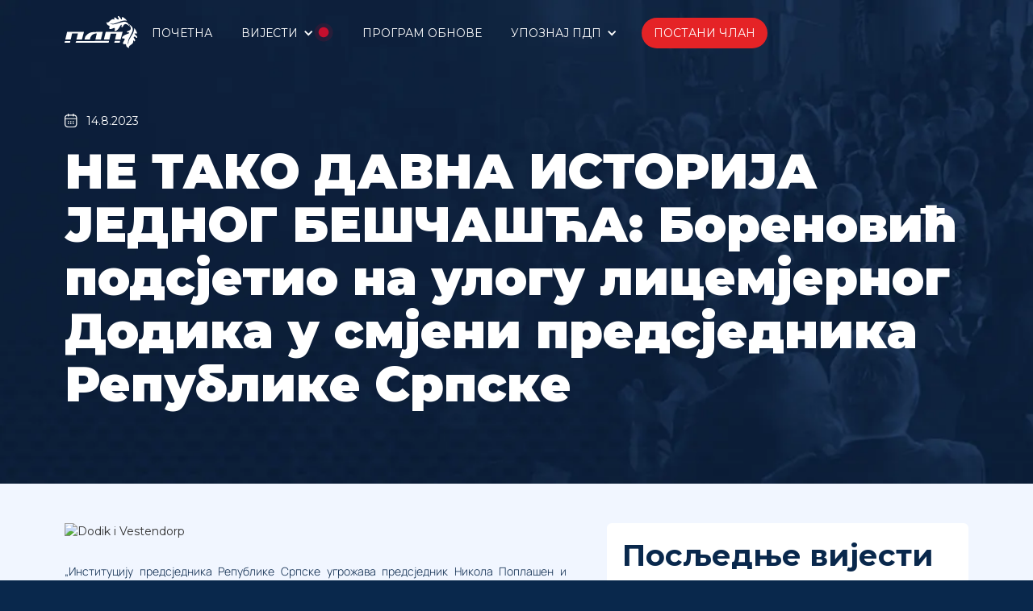

--- FILE ---
content_type: text/html; charset=utf-8
request_url: https://www.pdp.rs.ba/aktuelno/ne-tako-davna-istorija-jednog-bescasca-borenovic-podsjetio-na-ulogu-licemjernog-dodika-u-smjeni-predsjednika-republike-srpske
body_size: 8064
content:
<!DOCTYPE html><!-- Last Published: Fri Jan 02 2026 15:15:43 GMT+0000 (Coordinated Universal Time) --><html data-wf-domain="www.pdp.rs.ba" data-wf-page="645e0ded267a0c02449a8ee7" data-wf-site="6459fecb7702f1001540f154" lang="sr" data-wf-collection="645e0ded267a0c02449a8ed9" data-wf-item-slug="ne-tako-davna-istorija-jednog-bescasca-borenovic-podsjetio-na-ulogu-licemjernog-dodika-u-smjeni-predsjednika-republike-srpske"><head><meta charset="utf-8"/><title>НЕ ТАКО ДАВНА ИСТОРИЈА ЈЕДНОГ БЕШЧАШЋА: Бореновић подсјетио на улогу лицемјерног Додика у смјени предсједника Републике Српске - ПДП</title><meta content="У тај један мјесец, март 1999. године, стало је све што је обиљежило остатак Додикове каријере и што и дан-данас чини. Подјела народа. Недосљедност. Бескрупулозност. Спремност на све зарад своје политичке користи. Лажи. Неиспуњена обећања. Игранке са међународном заједницом. Савијање кичме пред међународном заједницом. Гажење институције предсједника. Гажење Народне скупштине. Гажење Републике Српске." name="description"/><meta content="НЕ ТАКО ДАВНА ИСТОРИЈА ЈЕДНОГ БЕШЧАШЋА: Бореновић подсјетио на улогу лицемјерног Додика у смјени предсједника Републике Српске - ПДП" property="og:title"/><meta content="У тај један мјесец, март 1999. године, стало је све што је обиљежило остатак Додикове каријере и што и дан-данас чини. Подјела народа. Недосљедност. Бескрупулозност. Спремност на све зарад своје политичке користи. Лажи. Неиспуњена обећања. Игранке са међународном заједницом. Савијање кичме пред међународном заједницом. Гажење институције предсједника. Гажење Народне скупштине. Гажење Републике Српске." property="og:description"/><meta content="https://cdn.prod.website-files.com/645d0f0bf5065c3a1e02fccc/64da1b4f8d6d1579ccba827d__291267_westendorp_dodik300.avif" property="og:image"/><meta content="НЕ ТАКО ДАВНА ИСТОРИЈА ЈЕДНОГ БЕШЧАШЋА: Бореновић подсјетио на улогу лицемјерног Додика у смјени предсједника Републике Српске - ПДП" property="twitter:title"/><meta content="У тај један мјесец, март 1999. године, стало је све што је обиљежило остатак Додикове каријере и што и дан-данас чини. Подјела народа. Недосљедност. Бескрупулозност. Спремност на све зарад своје политичке користи. Лажи. Неиспуњена обећања. Игранке са међународном заједницом. Савијање кичме пред међународном заједницом. Гажење институције предсједника. Гажење Народне скупштине. Гажење Републике Српске." property="twitter:description"/><meta content="https://cdn.prod.website-files.com/645d0f0bf5065c3a1e02fccc/64da1b4f8d6d1579ccba827d__291267_westendorp_dodik300.avif" property="twitter:image"/><meta property="og:type" content="website"/><meta content="summary_large_image" name="twitter:card"/><meta content="width=device-width, initial-scale=1" name="viewport"/><meta content="H2J3yV-O7kE-rlwuIggiK6pFTdjfdPHuRI0ISLbThjk" name="google-site-verification"/><link href="https://cdn.prod.website-files.com/6459fecb7702f1001540f154/css/pdp-f79863.shared.d31e851a2.min.css" rel="stylesheet" type="text/css"/><link href="https://fonts.googleapis.com" rel="preconnect"/><link href="https://fonts.gstatic.com" rel="preconnect" crossorigin="anonymous"/><script src="https://ajax.googleapis.com/ajax/libs/webfont/1.6.26/webfont.js" type="text/javascript"></script><script type="text/javascript">WebFont.load({  google: {    families: ["Montserrat:100,100italic,200,200italic,300,300italic,400,400italic,500,500italic,600,600italic,700,700italic,800,800italic,900,900italic"]  }});</script><script type="text/javascript">!function(o,c){var n=c.documentElement,t=" w-mod-";n.className+=t+"js",("ontouchstart"in o||o.DocumentTouch&&c instanceof DocumentTouch)&&(n.className+=t+"touch")}(window,document);</script><link href="https://cdn.prod.website-files.com/6459fecb7702f1001540f154/645b332d99ba34fc6419fb75_favicon.svg" rel="shortcut icon" type="image/x-icon"/><link href="https://cdn.prod.website-files.com/6459fecb7702f1001540f154/645b330c48c80e7cfed43164_thumbnail.svg" rel="apple-touch-icon"/><link href="https://www.pdp.rs.ba/aktuelno/ne-tako-davna-istorija-jednog-bescasca-borenovic-podsjetio-na-ulogu-licemjernog-dodika-u-smjeni-predsjednika-republike-srpske" rel="canonical"/><link href="rss.xml" rel="alternate" title="RSS Feed" type="application/rss+xml"/><script async="" src="https://www.googletagmanager.com/gtag/js?id=G-G066GYDVMP"></script><script type="text/javascript">window.dataLayer = window.dataLayer || [];function gtag(){dataLayer.push(arguments);}gtag('set', 'developer_id.dZGVlNj', true);gtag('js', new Date());gtag('config', 'G-G066GYDVMP');</script><script type='text/javascript' src='https://platform-api.sharethis.com/js/sharethis.js#property=646235361b837f0019d42245&product=inline-share-buttons' async='async'></script>
<!-- Hotjar Tracking Code for PDP -->
<script>
    (function(h,o,t,j,a,r){
        h.hj=h.hj||function(){(h.hj.q=h.hj.q||[]).push(arguments)};
        h._hjSettings={hjid:3511217,hjsv:6};
        a=o.getElementsByTagName('head')[0];
        r=o.createElement('script');r.async=1;
        r.src=t+h._hjSettings.hjid+j+h._hjSettings.hjsv;
        a.appendChild(r);
    })(window,document,'https://static.hotjar.com/c/hotjar-','.js?sv=');
</script></head><body><div data-animation="default" class="navbar w-nav" data-easing2="ease-in-out" data-easing="ease-in-out" data-collapse="medium" role="banner" data-no-scroll="1" data-duration="800" data-doc-height="1"><aside class="navbar-wrap"><a href="/" class="navbar-logo w-nav-brand"><img src="https://cdn.prod.website-files.com/6459fecb7702f1001540f154/645b37754b1d5c5a6e73e37f_pdp%20logo.svg" loading="eager" alt="partija demokratskog progresa logo
" class="logo"/></a><nav role="navigation" class="nav-menu w-nav-menu"><a href="/" class="navbar-link">ПОЧЕТНА</a><div data-hover="true" data-delay="0" class="navbar-link mobile w-dropdown"><div class="dropdown-toggle w-dropdown-toggle"><div class="navbar-dropdown-txt">ВИЈЕСТИ</div><div class="icon w-icon-dropdown-toggle"></div><div class="lottie-animation" data-w-id="e561befd-d242-ed46-153f-79079b0ebb9c" data-animation-type="lottie" data-src="https://cdn.prod.website-files.com/6459fecb7702f1001540f154/645b551fe2109042a8690ec0_live.json" data-loop="1" data-direction="1" data-autoplay="1" data-is-ix2-target="0" data-renderer="svg" data-default-duration="1.3680346456468424" data-duration="0"></div></div><nav class="dropdown-list w-dropdown-list"><a href="/aktuelno" class="dropdown-link w-dropdown-link">Актуелно</a><a href="/analize" class="dropdown-link w-dropdown-link">Анализе</a><a href="/afere" class="dropdown-link w-dropdown-link">Афере</a></nav></div><a href="/program-obnove" class="navbar-link">ПРОГРАМ ОБНОВЕ</a><div data-hover="true" data-delay="0" class="navbar-link mobile w-dropdown"><div class="dropdown-toggle w-dropdown-toggle"><div class="navbar-dropdown-txt">УПОЗНАЈ ПДП</div><div class="icon w-icon-dropdown-toggle"></div></div><nav class="dropdown-list w-dropdown-list"><a href="/izabrani-predstavnici" class="dropdown-link w-dropdown-link">Изабрани представници</a><a href="/ogranci" class="dropdown-link w-dropdown-link">Огранци</a><a href="/opstinski-odbori" class="dropdown-link w-dropdown-link">Општински и градски одбори</a><a href="/organi-pdp-a" class="dropdown-link w-dropdown-link">Органи ПДП-а</a><a href="/kontakt" class="dropdown-link w-dropdown-link">Контакт</a></nav></div><a href="/postani-clan" class="main-button mobile-menu w-button">ПОСТАНИ ЧЛАН</a></nav><div class="menu-button w-nav-button"><div class="icon-2 w-icon-nav-menu"></div></div></aside></div><section class="section cover-pages"><div class="section-wrap"><div class="pages-hero-wrap collection"><div class="date-wrap"><img src="https://cdn.prod.website-files.com/6459fecb7702f1001540f154/645b7226fd781aeeed754985_calendar.svg" loading="lazy" alt=""/><div class="date-text">14.8.2023</div></div><h1 class="heading-h1 pages">НЕ ТАКО ДАВНА ИСТОРИЈА ЈЕДНОГ БЕШЧАШЋА: Бореновић подсјетио на улогу лицемјерног Додика у смјени предсједника Републике Српске</h1></div></div></section><section class="section light"><div class="section-wrap"><div class="posts"><div class="post_left"><img src="https://cdn.prod.website-files.com/645d0f0bf5065c3a1e02fccc/64da1b4f8d6d1579ccba827d__291267_westendorp_dodik300.avif" loading="lazy" alt="Dodik i Vestendorp" class="current-post-image"/><div class="rich-text w-richtext"><p>„Институцију предсједника Републике Српске угрожава предсједник Никола Поплашен и треба учинити нешто да се она заштити, а одлука Карлоса Вестендорпа била је добар потез да се то учини.“</p><p>Овим ријечима је својевремено Милорад Додик поздравио одлуку високог представника да смијени легално и недвосмислено вољом народа, са 380.000 гласова, изабраног предсједника Републике Српске Николу Поплашена, из разлога што je у оквиру својих уставних надлежности намјеравао да разријеши премијера Додика.</p><p>Вријеме је показало да је Поплашен имао исправне политичке погледе и визије, али то није било довољно да буде заштићен од удруженог подухвата Вестендорп-Додик и 8. марта 1999. године буде смијењен.</p><div class="w-embed w-iframe"><iframe src="https://www.facebook.com/plugins/post.php?href=https%3A%2F%2Fwww.facebook.com%2Fbborenovic%2Fposts%2Fpfbid0hx5vpxuAeYV4RAUjyNYDS86EMEsU7susttp5E1uoVJR31xvXtJ1eJVMkgRPG9q53l&show_text=true&width=500" width="500" height="487" style="border:none;overflow:hidden" scrolling="no" frameborder="0" allowfullscreen="true" allow="autoplay; clipboard-write; encrypted-media; picture-in-picture; web-share"></iframe></div><p>Да је гажење и Народне скупштине Републике Српске почело у вријеме Додиковог доласка на власт, говори и чињеница да је НСРС одбацила Вестендорпову одлуку, гласовима посланика тадашње већине и Додикових коалиционих партнера, осим гласовима СНСД, чији посланици су били суздржани, а из те странке су поручивали:</p><p>„Поплашен за нас није предсједник. Вестендорп је у праву, јер има овлашћења да то уради.“</p><p>Хору СНСД-ових пјевача придружио се и први глас те странке, који је јавно, јасно и гласно, устао против институције предсједника и одлука Народне скупштине Републике Српске:</p><p>„Право је високог представника да посегне за том одлуком, које је добио по Дејтонском споразуму, у којем је садржана клаузула да је он изнад Устава БиХ и устава ентитета“, говорио је тада Додик.</p><p>Није, као годинама касније, нападао међународну заједницу, није говорио о завјери против Републике Српске, није причао о издајницима... Додик је тада, умјесто високог представника, за Поплашенову смјену кривио самог Поплашена.</p><p>„Сасвим сигурно нарушавању Поплашеновог угледа допринијело његово конфронтирање са међународним представницима“, говорио је „дашак свјежег вјетра на Балкану“, како га је називала Медлин Олбрајт.</p><p>Ваља подсјетити да Поплашен није попустио под пријетњама Карлоса Вестендорпа да ће бити смијењен уколико не одустане од намјере да разријеши Додика, те се није дуго ни задржао на функцији, за разлику од оног који је био непосредни повод за његову смјену.</p><p>Тог марта 1999. године донесена је и одлука да Брчко постане неутрални дистрикт, а Додик, који је годину дана раније јавно обећао да ће поднијети оставку уколико се то деси, исту повлачи након што га је то замолио нико други до високи представник Карлос Вестендорп.</p><p>У тај један мјесец, март 1999. године, стало је све што је обиљежило остатак Додикове каријере и што и дан-данас чини. Подјела народа. Недосљедност. Бескрупулозност. Спремност на све зарад своје политичке користи. Лажи. Неиспуњена обећања. Игранке са међународном заједницом. Савијање кичме пред међународном заједницом. Гажење институције предсједника. Гажење Народне скупштине. Гажење Републике Српске.</p><p>У овим данима, када на сав глас виче да међународна заједница напада институцију предсједника Републике Српске, а мисли на себе, ваља се подсјетити тог марта 1999. године. Јер „историја је наука која помаже да сазнамо прошлост, на основу ње схватимо садашњост и предвидимо будућност“.</p><p>‍</p></div><div class="share-wrap"><p class="paragraph bold">Подијели:</p></div><div class="html-embed w-embed"><!-- ShareThis BEGIN --><div class="sharethis-inline-share-buttons"></div><!-- ShareThis END --></div></div><div class="post-right"><h2 class="heading-2 last">Посљедње вијести</h2><div class="w-dyn-list"><div role="list" class="collection-list-3 w-dyn-items"><div role="listitem" class="w-dyn-item"><a href="/aktuelno/savic-banjac-ocekujem-da-ce-novo-rukovodstvo-gradskog-odbora-snsd-a-konacno-preuzeti-odgovornost-i-poceti-da-djeluje-u-skladu-sa-zakonom" class="latest-wrap w-inline-block"><div class="image-wrap"><img src="https://cdn.prod.website-files.com/645d0f0bf5065c3a1e02fccc/692ff99ca2a8f256f33fe7fe_Screenshot_6-7.jpg" loading="lazy" alt="Мирна Савић Бањац" sizes="100vw" srcset="https://cdn.prod.website-files.com/645d0f0bf5065c3a1e02fccc/692ff99ca2a8f256f33fe7fe_Screenshot_6-7-p-500.jpg 500w, https://cdn.prod.website-files.com/645d0f0bf5065c3a1e02fccc/692ff99ca2a8f256f33fe7fe_Screenshot_6-7-p-800.jpg 800w, https://cdn.prod.website-files.com/645d0f0bf5065c3a1e02fccc/692ff99ca2a8f256f33fe7fe_Screenshot_6-7.jpg 914w" class="image-4"/></div><div class="latest-txt"><h3 class="heading-3 blue small">Савић Бањац: Очекујем да ће ново руководство Градског одбора СНСД-а коначно преузети одговорност и почети да дјелује у складу са законом</h3><div class="date-wrap"><img src="https://cdn.prod.website-files.com/6459fecb7702f1001540f154/645e39d3004ae45e9f9ce705_calendar%201.svg" loading="lazy" alt=""/><div class="date-text latest">3.12.2025</div></div></div></a></div><div role="listitem" class="w-dyn-item"><a href="/aktuelno/milanovic-o-skupstini-grada-obecali-su-sjednicu-jednom-mjesecno-hoce-li-se-drzati-obecanja" class="latest-wrap w-inline-block"><div class="image-wrap"><img src="https://cdn.prod.website-files.com/645d0f0bf5065c3a1e02fccc/692ff8b05ede8e0af60b73f2_viber_slika_2025-08-29_08-32-09-722.jpg" loading="lazy" alt="Драган Милановић" sizes="100vw" srcset="https://cdn.prod.website-files.com/645d0f0bf5065c3a1e02fccc/692ff8b05ede8e0af60b73f2_viber_slika_2025-08-29_08-32-09-722-p-500.jpg 500w, https://cdn.prod.website-files.com/645d0f0bf5065c3a1e02fccc/692ff8b05ede8e0af60b73f2_viber_slika_2025-08-29_08-32-09-722-p-800.jpg 800w, https://cdn.prod.website-files.com/645d0f0bf5065c3a1e02fccc/692ff8b05ede8e0af60b73f2_viber_slika_2025-08-29_08-32-09-722-p-1080.jpg 1080w, https://cdn.prod.website-files.com/645d0f0bf5065c3a1e02fccc/692ff8b05ede8e0af60b73f2_viber_slika_2025-08-29_08-32-09-722.jpg 1600w" class="image-4"/></div><div class="latest-txt"><h3 class="heading-3 blue small">Милановић о Скупштини града: Обећали су сједницу једном мјесечно, хоће ли се држати обећања?</h3><div class="date-wrap"><img src="https://cdn.prod.website-files.com/6459fecb7702f1001540f154/645e39d3004ae45e9f9ce705_calendar%201.svg" loading="lazy" alt=""/><div class="date-text latest">3.12.2025</div></div></div></a></div><div role="listitem" class="w-dyn-item"><a href="/aktuelno/preko-150-tacaka-ceka-raspravu-drinic-skupstinska-vecina-blokira-grad-gradjani-trpe" class="latest-wrap w-inline-block"><div class="image-wrap"><img src="https://cdn.prod.website-files.com/645d0f0bf5065c3a1e02fccc/692ff5a0cd3c8197a79f1f82_viber_slika_2025-10-14_11-45-26-291.jpg" loading="lazy" alt="Небојша Дринић" sizes="100vw" srcset="https://cdn.prod.website-files.com/645d0f0bf5065c3a1e02fccc/692ff5a0cd3c8197a79f1f82_viber_slika_2025-10-14_11-45-26-291-p-500.jpg 500w, https://cdn.prod.website-files.com/645d0f0bf5065c3a1e02fccc/692ff5a0cd3c8197a79f1f82_viber_slika_2025-10-14_11-45-26-291-p-800.jpg 800w, https://cdn.prod.website-files.com/645d0f0bf5065c3a1e02fccc/692ff5a0cd3c8197a79f1f82_viber_slika_2025-10-14_11-45-26-291-p-1080.jpg 1080w, https://cdn.prod.website-files.com/645d0f0bf5065c3a1e02fccc/692ff5a0cd3c8197a79f1f82_viber_slika_2025-10-14_11-45-26-291.jpg 1600w" class="image-4"/></div><div class="latest-txt"><h3 class="heading-3 blue small">ПРЕКО 150 ТАЧАКА ЧЕКА РАСПРАВУ Дринић: Скупштинска већина блокира град, грађани трпе</h3><div class="date-wrap"><img src="https://cdn.prod.website-files.com/6459fecb7702f1001540f154/645e39d3004ae45e9f9ce705_calendar%201.svg" loading="lazy" alt=""/><div class="date-text latest">3.12.2025</div></div></div></a></div><div role="listitem" class="w-dyn-item"><a href="/aktuelno/sukalo-raspustanje-gradskog-odbora-snsd-a-prilika-da-se-ispita-rad-multimedijalne-sale" class="latest-wrap w-inline-block"><div class="image-wrap"><img src="https://cdn.prod.website-files.com/645d0f0bf5065c3a1e02fccc/692ea6a222c1f21cea74317d_viber_slika_2025-12-02_09-41-40-763.jpg" loading="lazy" alt="Милада Шукало" sizes="100vw" srcset="https://cdn.prod.website-files.com/645d0f0bf5065c3a1e02fccc/692ea6a222c1f21cea74317d_viber_slika_2025-12-02_09-41-40-763-p-500.jpg 500w, https://cdn.prod.website-files.com/645d0f0bf5065c3a1e02fccc/692ea6a222c1f21cea74317d_viber_slika_2025-12-02_09-41-40-763-p-800.jpg 800w, https://cdn.prod.website-files.com/645d0f0bf5065c3a1e02fccc/692ea6a222c1f21cea74317d_viber_slika_2025-12-02_09-41-40-763-p-1080.jpg 1080w, https://cdn.prod.website-files.com/645d0f0bf5065c3a1e02fccc/692ea6a222c1f21cea74317d_viber_slika_2025-12-02_09-41-40-763.jpg 1600w" class="image-4"/></div><div class="latest-txt"><h3 class="heading-3 blue small">Шукало: Распуштање Градског одбора СНСД-а прилика да се испита рад Мултимедијалне сале</h3><div class="date-wrap"><img src="https://cdn.prod.website-files.com/6459fecb7702f1001540f154/645e39d3004ae45e9f9ce705_calendar%201.svg" loading="lazy" alt=""/><div class="date-text latest">2.12.2025</div></div></div></a></div><div role="listitem" class="w-dyn-item"><a href="/aktuelno/kresojevic-primjedbe-racunovodja-oborile-sistem" class="latest-wrap w-inline-block"><div class="image-wrap"><img src="https://cdn.prod.website-files.com/645d0f0bf5065c3a1e02fccc/692d961c24915db046dfb504_20251201115259_609426.jpg" loading="lazy" alt="Бојан Кресојевић" sizes="100vw" srcset="https://cdn.prod.website-files.com/645d0f0bf5065c3a1e02fccc/692d961c24915db046dfb504_20251201115259_609426-p-500.jpg 500w, https://cdn.prod.website-files.com/645d0f0bf5065c3a1e02fccc/692d961c24915db046dfb504_20251201115259_609426.jpg 728w" class="image-4"/></div><div class="latest-txt"><h3 class="heading-3 blue small">Кресојевић: Примједбе рачуновођа обориле систем</h3><div class="date-wrap"><img src="https://cdn.prod.website-files.com/6459fecb7702f1001540f154/645e39d3004ae45e9f9ce705_calendar%201.svg" loading="lazy" alt=""/><div class="date-text latest">1.12.2025</div></div></div></a></div></div></div><a href="/aktuelno" class="link-block latest w-inline-block"><div class="lottie-animation" data-w-id="c4a36998-da0f-f3bb-98a1-e8593df653a3" data-animation-type="lottie" data-src="https://cdn.prod.website-files.com/6459fecb7702f1001540f154/645b551fe2109042a8690ec0_live.json" data-loop="1" data-direction="1" data-autoplay="1" data-is-ix2-target="0" data-renderer="svg" data-default-duration="1.3680346456468424" data-duration="0"></div><div class="link-block-txt blue">ПРЕГЛЕДАЈ СВЕ ВИЈЕСТИ</div><img src="https://cdn.prod.website-files.com/6459fecb7702f1001540f154/645e3d6e64e2cb674bc40dbd_arrow_blue.svg" loading="lazy" alt="" class="arrow"/></a></div></div></div></section><footer class="footer"><div class="section-wrap"><div class="footer-logo"><a href="/" class="footer-logo-wrap w-inline-block"><img src="https://cdn.prod.website-files.com/6459fecb7702f1001540f154/645b37754b1d5c5a6e73e37f_pdp%20logo.svg" alt="partija demokratskog progresa logo
" class="image-3"/></a></div><div class="footer-links"><div class="w-layout-grid grid-footer"><a href="https://goo.gl/maps/edi6isaKo1NSb2Wk8" class="footer-links-wrap w-inline-block"><img src="https://cdn.prod.website-files.com/6459fecb7702f1001540f154/645b9c52d5b52b54e661e902_%F0%9F%A6%86%20icon%20_location-point_.svg" loading="lazy" alt="" class="icon footer"/><div class="txt-footer-wrap"><div class="paragraph white footer bold">Адреса:</div><div class="paragraph white footer">Првог крајишког корпуса 130<br/>78000 Бања Лука<br/>Република Српска<br/>Босна и Херцеговина</div></div></a><div id="w-node-_27e58d2e-cf25-408c-d1f6-c68ae67a47cd-e67a47bc" class="footer-links-wrap"><img src="https://cdn.prod.website-files.com/6459fecb7702f1001540f154/645b9c52fd71567ce23a8a86_Vector.svg" loading="lazy" alt="" class="icon footer"/><div class="txt-footer-wrap"><div class="paragraph white footer bold">Телефон:</div><a href="tel:+387(0)51346210" class="link">+387(0) 51 346 210</a><a href="tel:+387(0)51346230" class="link">+387(0) 51 346 230</a><div class="paragraph white footer bold fax">Факс:</div><a href="tel:+387(0)51300956" class="link">+387(0) 51 300 956</a></div></div><div id="w-node-_27e58d2e-cf25-408c-d1f6-c68ae67a47da-e67a47bc" class="footer-links-wrap"><img src="https://cdn.prod.website-files.com/6459fecb7702f1001540f154/645b9c52d38e1505d08e1d4f_%F0%9F%A6%86%20icon%20_envelope_.svg" loading="lazy" alt="" class="icon footer mail"/><div class="txt-footer-wrap"><div class="paragraph white footer bold">Емаил:</div><a href="mailto:pdp@blic.net" class="link">pdp@blic.net</a><a href="mailto:sekretarijat@pdp.rs.ba" class="link">sekretarijat@pdp.rs.ba</a></div></div><div id="w-node-_27e58d2e-cf25-408c-d1f6-c68ae67a47e3-e67a47bc" class="footer-links-wrap"><div class="divider-small"></div><div class="txt-footer-wrap"><div class="paragraph white footer bold">Документи:</div><a href="https://cdn.prod.website-files.com/6459fecb7702f1001540f154/652ff22b1d062858e0338e00_%D0%A1%D0%A2%D0%90%D0%A2%D0%A3%D0%A2%20%D0%9F%D0%94%D0%9F%20(%D1%81%D0%B0%20%D0%B0%D0%BC%D0%B0%D0%BD%D0%B4%D0%BC%D0%B0%D0%BD%D0%BE%D0%BC)%20-%20%D0%B7%D0%B0%20%D0%BE%D0%B1%D1%98%D0%B0%D0%B2%D1%83.pdf" class="link">Статут ПДП</a><a href="https://cdn.prod.website-files.com/6459fecb7702f1001540f154/646e395530fa9bb61806bb34_%D0%9F%D0%9E%D0%9B%D0%98%D0%A2%D0%98%D0%A7%D0%9A%D0%90%20%D0%94%D0%95%D0%9A%D0%9B%D0%90%D0%A0%D0%90%D0%A6%D0%98%D0%88%D0%90.pdf" class="link">Политичка декларација ПДП</a></div></div><div id="w-node-_27e58d2e-cf25-408c-d1f6-c68ae67a47ee-e67a47bc" class="footer-links-wrap"><div class="divider-small"></div><div class="txt-footer-wrap"><div class="paragraph white footer bold">Пратите нас на:</div><a href="https://www.facebook.com/pdprsrpska" target="_blank" class="link">Facebook</a><a href="https://www.instagram.com/pdprsrpska/" target="_blank" class="link">Instagram</a><a href="https://www.youtube.com/@PDP_RSrpska" target="_blank" class="link">YouTube</a><a href="https://twitter.com/pdp_rsrpska/" target="_blank" class="link">Twitter</a></div></div></div></div></div><div class="copyright-wrap"><div class="section-wrap"><div class="copyright-txt">COPYRIGHT <span class="copyright-txt pdp">ПДП</span> © 2026</div></div></div></footer><script src="https://d3e54v103j8qbb.cloudfront.net/js/jquery-3.5.1.min.dc5e7f18c8.js?site=6459fecb7702f1001540f154" type="text/javascript" integrity="sha256-9/aliU8dGd2tb6OSsuzixeV4y/faTqgFtohetphbbj0=" crossorigin="anonymous"></script><script src="https://cdn.prod.website-files.com/6459fecb7702f1001540f154/js/pdp-f79863.schunk.8208d3e53b97e3c7.js" type="text/javascript"></script><script src="https://cdn.prod.website-files.com/6459fecb7702f1001540f154/js/pdp-f79863.schunk.36b8fb49256177c8.js" type="text/javascript"></script><script src="https://cdn.prod.website-files.com/6459fecb7702f1001540f154/js/pdp-f79863.schunk.66bed1069b09f9bb.js" type="text/javascript"></script><script src="https://cdn.prod.website-files.com/6459fecb7702f1001540f154/js/pdp-f79863.schunk.d3165b427e1dd5ca.js" type="text/javascript"></script><script src="https://cdn.prod.website-files.com/6459fecb7702f1001540f154/js/pdp-f79863.10d8601e.9846667b1dbb1564.js" type="text/javascript"></script></body></html>

--- FILE ---
content_type: text/css
request_url: https://cdn.prod.website-files.com/6459fecb7702f1001540f154/css/pdp-f79863.shared.d31e851a2.min.css
body_size: 15205
content:
html{-webkit-text-size-adjust:100%;-ms-text-size-adjust:100%;font-family:sans-serif}body{margin:0}article,aside,details,figcaption,figure,footer,header,hgroup,main,menu,nav,section,summary{display:block}audio,canvas,progress,video{vertical-align:baseline;display:inline-block}audio:not([controls]){height:0;display:none}[hidden],template{display:none}a{background-color:#0000}a:active,a:hover{outline:0}abbr[title]{border-bottom:1px dotted}b,strong{font-weight:700}dfn{font-style:italic}h1{margin:.67em 0;font-size:2em}mark{color:#000;background:#ff0}small{font-size:80%}sub,sup{vertical-align:baseline;font-size:75%;line-height:0;position:relative}sup{top:-.5em}sub{bottom:-.25em}img{border:0}svg:not(:root){overflow:hidden}hr{box-sizing:content-box;height:0}pre{overflow:auto}code,kbd,pre,samp{font-family:monospace;font-size:1em}button,input,optgroup,select,textarea{color:inherit;font:inherit;margin:0}button{overflow:visible}button,select{text-transform:none}button,html input[type=button],input[type=reset]{-webkit-appearance:button;cursor:pointer}button[disabled],html input[disabled]{cursor:default}button::-moz-focus-inner,input::-moz-focus-inner{border:0;padding:0}input{line-height:normal}input[type=checkbox],input[type=radio]{box-sizing:border-box;padding:0}input[type=number]::-webkit-inner-spin-button,input[type=number]::-webkit-outer-spin-button{height:auto}input[type=search]{-webkit-appearance:none}input[type=search]::-webkit-search-cancel-button,input[type=search]::-webkit-search-decoration{-webkit-appearance:none}legend{border:0;padding:0}textarea{overflow:auto}optgroup{font-weight:700}table{border-collapse:collapse;border-spacing:0}td,th{padding:0}@font-face{font-family:webflow-icons;src:url([data-uri])format("truetype");font-weight:400;font-style:normal}[class^=w-icon-],[class*=\ w-icon-]{speak:none;font-variant:normal;text-transform:none;-webkit-font-smoothing:antialiased;-moz-osx-font-smoothing:grayscale;font-style:normal;font-weight:400;line-height:1;font-family:webflow-icons!important}.w-icon-slider-right:before{content:""}.w-icon-slider-left:before{content:""}.w-icon-nav-menu:before{content:""}.w-icon-arrow-down:before,.w-icon-dropdown-toggle:before{content:""}.w-icon-file-upload-remove:before{content:""}.w-icon-file-upload-icon:before{content:""}*{box-sizing:border-box}html{height:100%}body{color:#333;background-color:#fff;min-height:100%;margin:0;font-family:Arial,sans-serif;font-size:14px;line-height:20px}img{vertical-align:middle;max-width:100%;display:inline-block}html.w-mod-touch *{background-attachment:scroll!important}.w-block{display:block}.w-inline-block{max-width:100%;display:inline-block}.w-clearfix:before,.w-clearfix:after{content:" ";grid-area:1/1/2/2;display:table}.w-clearfix:after{clear:both}.w-hidden{display:none}.w-button{color:#fff;line-height:inherit;cursor:pointer;background-color:#3898ec;border:0;border-radius:0;padding:9px 15px;text-decoration:none;display:inline-block}input.w-button{-webkit-appearance:button}html[data-w-dynpage] [data-w-cloak]{color:#0000!important}.w-code-block{margin:unset}pre.w-code-block code{all:inherit}.w-optimization{display:contents}.w-webflow-badge,.w-webflow-badge>img{box-sizing:unset;width:unset;height:unset;max-height:unset;max-width:unset;min-height:unset;min-width:unset;margin:unset;padding:unset;float:unset;clear:unset;border:unset;border-radius:unset;background:unset;background-image:unset;background-position:unset;background-size:unset;background-repeat:unset;background-origin:unset;background-clip:unset;background-attachment:unset;background-color:unset;box-shadow:unset;transform:unset;direction:unset;font-family:unset;font-weight:unset;color:unset;font-size:unset;line-height:unset;font-style:unset;font-variant:unset;text-align:unset;letter-spacing:unset;-webkit-text-decoration:unset;text-decoration:unset;text-indent:unset;text-transform:unset;list-style-type:unset;text-shadow:unset;vertical-align:unset;cursor:unset;white-space:unset;word-break:unset;word-spacing:unset;word-wrap:unset;transition:unset}.w-webflow-badge{white-space:nowrap;cursor:pointer;box-shadow:0 0 0 1px #0000001a,0 1px 3px #0000001a;visibility:visible!important;opacity:1!important;z-index:2147483647!important;color:#aaadb0!important;overflow:unset!important;background-color:#fff!important;border-radius:3px!important;width:auto!important;height:auto!important;margin:0!important;padding:6px!important;font-size:12px!important;line-height:14px!important;text-decoration:none!important;display:inline-block!important;position:fixed!important;inset:auto 12px 12px auto!important;transform:none!important}.w-webflow-badge>img{position:unset;visibility:unset!important;opacity:1!important;vertical-align:middle!important;display:inline-block!important}h1,h2,h3,h4,h5,h6{margin-bottom:10px;font-weight:700}h1{margin-top:20px;font-size:38px;line-height:44px}h2{margin-top:20px;font-size:32px;line-height:36px}h3{margin-top:20px;font-size:24px;line-height:30px}h4{margin-top:10px;font-size:18px;line-height:24px}h5{margin-top:10px;font-size:14px;line-height:20px}h6{margin-top:10px;font-size:12px;line-height:18px}p{margin-top:0;margin-bottom:10px}blockquote{border-left:5px solid #e2e2e2;margin:0 0 10px;padding:10px 20px;font-size:18px;line-height:22px}figure{margin:0 0 10px}figcaption{text-align:center;margin-top:5px}ul,ol{margin-top:0;margin-bottom:10px;padding-left:40px}.w-list-unstyled{padding-left:0;list-style:none}.w-embed:before,.w-embed:after{content:" ";grid-area:1/1/2/2;display:table}.w-embed:after{clear:both}.w-video{width:100%;padding:0;position:relative}.w-video iframe,.w-video object,.w-video embed{border:none;width:100%;height:100%;position:absolute;top:0;left:0}fieldset{border:0;margin:0;padding:0}button,[type=button],[type=reset]{cursor:pointer;-webkit-appearance:button;border:0}.w-form{margin:0 0 15px}.w-form-done{text-align:center;background-color:#ddd;padding:20px;display:none}.w-form-fail{background-color:#ffdede;margin-top:10px;padding:10px;display:none}label{margin-bottom:5px;font-weight:700;display:block}.w-input,.w-select{color:#333;vertical-align:middle;background-color:#fff;border:1px solid #ccc;width:100%;height:38px;margin-bottom:10px;padding:8px 12px;font-size:14px;line-height:1.42857;display:block}.w-input::placeholder,.w-select::placeholder{color:#999}.w-input:focus,.w-select:focus{border-color:#3898ec;outline:0}.w-input[disabled],.w-select[disabled],.w-input[readonly],.w-select[readonly],fieldset[disabled] .w-input,fieldset[disabled] .w-select{cursor:not-allowed}.w-input[disabled]:not(.w-input-disabled),.w-select[disabled]:not(.w-input-disabled),.w-input[readonly],.w-select[readonly],fieldset[disabled]:not(.w-input-disabled) .w-input,fieldset[disabled]:not(.w-input-disabled) .w-select{background-color:#eee}textarea.w-input,textarea.w-select{height:auto}.w-select{background-color:#f3f3f3}.w-select[multiple]{height:auto}.w-form-label{cursor:pointer;margin-bottom:0;font-weight:400;display:inline-block}.w-radio{margin-bottom:5px;padding-left:20px;display:block}.w-radio:before,.w-radio:after{content:" ";grid-area:1/1/2/2;display:table}.w-radio:after{clear:both}.w-radio-input{float:left;margin:3px 0 0 -20px;line-height:normal}.w-file-upload{margin-bottom:10px;display:block}.w-file-upload-input{opacity:0;z-index:-100;width:.1px;height:.1px;position:absolute;overflow:hidden}.w-file-upload-default,.w-file-upload-uploading,.w-file-upload-success{color:#333;display:inline-block}.w-file-upload-error{margin-top:10px;display:block}.w-file-upload-default.w-hidden,.w-file-upload-uploading.w-hidden,.w-file-upload-error.w-hidden,.w-file-upload-success.w-hidden{display:none}.w-file-upload-uploading-btn{cursor:pointer;background-color:#fafafa;border:1px solid #ccc;margin:0;padding:8px 12px;font-size:14px;font-weight:400;display:flex}.w-file-upload-file{background-color:#fafafa;border:1px solid #ccc;flex-grow:1;justify-content:space-between;margin:0;padding:8px 9px 8px 11px;display:flex}.w-file-upload-file-name{font-size:14px;font-weight:400;display:block}.w-file-remove-link{cursor:pointer;width:auto;height:auto;margin-top:3px;margin-left:10px;padding:3px;display:block}.w-icon-file-upload-remove{margin:auto;font-size:10px}.w-file-upload-error-msg{color:#ea384c;padding:2px 0;display:inline-block}.w-file-upload-info{padding:0 12px;line-height:38px;display:inline-block}.w-file-upload-label{cursor:pointer;background-color:#fafafa;border:1px solid #ccc;margin:0;padding:8px 12px;font-size:14px;font-weight:400;display:inline-block}.w-icon-file-upload-icon,.w-icon-file-upload-uploading{width:20px;margin-right:8px;display:inline-block}.w-icon-file-upload-uploading{height:20px}.w-container{max-width:940px;margin-left:auto;margin-right:auto}.w-container:before,.w-container:after{content:" ";grid-area:1/1/2/2;display:table}.w-container:after{clear:both}.w-container .w-row{margin-left:-10px;margin-right:-10px}.w-row:before,.w-row:after{content:" ";grid-area:1/1/2/2;display:table}.w-row:after{clear:both}.w-row .w-row{margin-left:0;margin-right:0}.w-col{float:left;width:100%;min-height:1px;padding-left:10px;padding-right:10px;position:relative}.w-col .w-col{padding-left:0;padding-right:0}.w-col-1{width:8.33333%}.w-col-2{width:16.6667%}.w-col-3{width:25%}.w-col-4{width:33.3333%}.w-col-5{width:41.6667%}.w-col-6{width:50%}.w-col-7{width:58.3333%}.w-col-8{width:66.6667%}.w-col-9{width:75%}.w-col-10{width:83.3333%}.w-col-11{width:91.6667%}.w-col-12{width:100%}.w-hidden-main{display:none!important}@media screen and (max-width:991px){.w-container{max-width:728px}.w-hidden-main{display:inherit!important}.w-hidden-medium{display:none!important}.w-col-medium-1{width:8.33333%}.w-col-medium-2{width:16.6667%}.w-col-medium-3{width:25%}.w-col-medium-4{width:33.3333%}.w-col-medium-5{width:41.6667%}.w-col-medium-6{width:50%}.w-col-medium-7{width:58.3333%}.w-col-medium-8{width:66.6667%}.w-col-medium-9{width:75%}.w-col-medium-10{width:83.3333%}.w-col-medium-11{width:91.6667%}.w-col-medium-12{width:100%}.w-col-stack{width:100%;left:auto;right:auto}}@media screen and (max-width:767px){.w-hidden-main,.w-hidden-medium{display:inherit!important}.w-hidden-small{display:none!important}.w-row,.w-container .w-row{margin-left:0;margin-right:0}.w-col{width:100%;left:auto;right:auto}.w-col-small-1{width:8.33333%}.w-col-small-2{width:16.6667%}.w-col-small-3{width:25%}.w-col-small-4{width:33.3333%}.w-col-small-5{width:41.6667%}.w-col-small-6{width:50%}.w-col-small-7{width:58.3333%}.w-col-small-8{width:66.6667%}.w-col-small-9{width:75%}.w-col-small-10{width:83.3333%}.w-col-small-11{width:91.6667%}.w-col-small-12{width:100%}}@media screen and (max-width:479px){.w-container{max-width:none}.w-hidden-main,.w-hidden-medium,.w-hidden-small{display:inherit!important}.w-hidden-tiny{display:none!important}.w-col{width:100%}.w-col-tiny-1{width:8.33333%}.w-col-tiny-2{width:16.6667%}.w-col-tiny-3{width:25%}.w-col-tiny-4{width:33.3333%}.w-col-tiny-5{width:41.6667%}.w-col-tiny-6{width:50%}.w-col-tiny-7{width:58.3333%}.w-col-tiny-8{width:66.6667%}.w-col-tiny-9{width:75%}.w-col-tiny-10{width:83.3333%}.w-col-tiny-11{width:91.6667%}.w-col-tiny-12{width:100%}}.w-widget{position:relative}.w-widget-map{width:100%;height:400px}.w-widget-map label{width:auto;display:inline}.w-widget-map img{max-width:inherit}.w-widget-map .gm-style-iw{text-align:center}.w-widget-map .gm-style-iw>button{display:none!important}.w-widget-twitter{overflow:hidden}.w-widget-twitter-count-shim{vertical-align:top;text-align:center;background:#fff;border:1px solid #758696;border-radius:3px;width:28px;height:20px;display:inline-block;position:relative}.w-widget-twitter-count-shim *{pointer-events:none;-webkit-user-select:none;user-select:none}.w-widget-twitter-count-shim .w-widget-twitter-count-inner{text-align:center;color:#999;font-family:serif;font-size:15px;line-height:12px;position:relative}.w-widget-twitter-count-shim .w-widget-twitter-count-clear{display:block;position:relative}.w-widget-twitter-count-shim.w--large{width:36px;height:28px}.w-widget-twitter-count-shim.w--large .w-widget-twitter-count-inner{font-size:18px;line-height:18px}.w-widget-twitter-count-shim:not(.w--vertical){margin-left:5px;margin-right:8px}.w-widget-twitter-count-shim:not(.w--vertical).w--large{margin-left:6px}.w-widget-twitter-count-shim:not(.w--vertical):before,.w-widget-twitter-count-shim:not(.w--vertical):after{content:" ";pointer-events:none;border:solid #0000;width:0;height:0;position:absolute;top:50%;left:0}.w-widget-twitter-count-shim:not(.w--vertical):before{border-width:4px;border-color:#75869600 #5d6c7b #75869600 #75869600;margin-top:-4px;margin-left:-9px}.w-widget-twitter-count-shim:not(.w--vertical).w--large:before{border-width:5px;margin-top:-5px;margin-left:-10px}.w-widget-twitter-count-shim:not(.w--vertical):after{border-width:4px;border-color:#fff0 #fff #fff0 #fff0;margin-top:-4px;margin-left:-8px}.w-widget-twitter-count-shim:not(.w--vertical).w--large:after{border-width:5px;margin-top:-5px;margin-left:-9px}.w-widget-twitter-count-shim.w--vertical{width:61px;height:33px;margin-bottom:8px}.w-widget-twitter-count-shim.w--vertical:before,.w-widget-twitter-count-shim.w--vertical:after{content:" ";pointer-events:none;border:solid #0000;width:0;height:0;position:absolute;top:100%;left:50%}.w-widget-twitter-count-shim.w--vertical:before{border-width:5px;border-color:#5d6c7b #75869600 #75869600;margin-left:-5px}.w-widget-twitter-count-shim.w--vertical:after{border-width:4px;border-color:#fff #fff0 #fff0;margin-left:-4px}.w-widget-twitter-count-shim.w--vertical .w-widget-twitter-count-inner{font-size:18px;line-height:22px}.w-widget-twitter-count-shim.w--vertical.w--large{width:76px}.w-background-video{color:#fff;height:500px;position:relative;overflow:hidden}.w-background-video>video{object-fit:cover;z-index:-100;background-position:50%;background-size:cover;width:100%;height:100%;margin:auto;position:absolute;inset:-100%}.w-background-video>video::-webkit-media-controls-start-playback-button{-webkit-appearance:none;display:none!important}.w-background-video--control{background-color:#0000;padding:0;position:absolute;bottom:1em;right:1em}.w-background-video--control>[hidden]{display:none!important}.w-slider{text-align:center;clear:both;-webkit-tap-highlight-color:#0000;tap-highlight-color:#0000;background:#ddd;height:300px;position:relative}.w-slider-mask{z-index:1;white-space:nowrap;height:100%;display:block;position:relative;left:0;right:0;overflow:hidden}.w-slide{vertical-align:top;white-space:normal;text-align:left;width:100%;height:100%;display:inline-block;position:relative}.w-slider-nav{z-index:2;text-align:center;-webkit-tap-highlight-color:#0000;tap-highlight-color:#0000;height:40px;margin:auto;padding-top:10px;position:absolute;inset:auto 0 0}.w-slider-nav.w-round>div{border-radius:100%}.w-slider-nav.w-num>div{font-size:inherit;line-height:inherit;width:auto;height:auto;padding:.2em .5em}.w-slider-nav.w-shadow>div{box-shadow:0 0 3px #3336}.w-slider-nav-invert{color:#fff}.w-slider-nav-invert>div{background-color:#2226}.w-slider-nav-invert>div.w-active{background-color:#222}.w-slider-dot{cursor:pointer;background-color:#fff6;width:1em;height:1em;margin:0 3px .5em;transition:background-color .1s,color .1s;display:inline-block;position:relative}.w-slider-dot.w-active{background-color:#fff}.w-slider-dot:focus{outline:none;box-shadow:0 0 0 2px #fff}.w-slider-dot:focus.w-active{box-shadow:none}.w-slider-arrow-left,.w-slider-arrow-right{cursor:pointer;color:#fff;-webkit-tap-highlight-color:#0000;tap-highlight-color:#0000;-webkit-user-select:none;user-select:none;width:80px;margin:auto;font-size:40px;position:absolute;inset:0;overflow:hidden}.w-slider-arrow-left [class^=w-icon-],.w-slider-arrow-right [class^=w-icon-],.w-slider-arrow-left [class*=\ w-icon-],.w-slider-arrow-right [class*=\ w-icon-]{position:absolute}.w-slider-arrow-left:focus,.w-slider-arrow-right:focus{outline:0}.w-slider-arrow-left{z-index:3;right:auto}.w-slider-arrow-right{z-index:4;left:auto}.w-icon-slider-left,.w-icon-slider-right{width:1em;height:1em;margin:auto;inset:0}.w-slider-aria-label{clip:rect(0 0 0 0);border:0;width:1px;height:1px;margin:-1px;padding:0;position:absolute;overflow:hidden}.w-slider-force-show{display:block!important}.w-dropdown{text-align:left;z-index:900;margin-left:auto;margin-right:auto;display:inline-block;position:relative}.w-dropdown-btn,.w-dropdown-toggle,.w-dropdown-link{vertical-align:top;color:#222;text-align:left;white-space:nowrap;margin-left:auto;margin-right:auto;padding:20px;text-decoration:none;position:relative}.w-dropdown-toggle{-webkit-user-select:none;user-select:none;cursor:pointer;padding-right:40px;display:inline-block}.w-dropdown-toggle:focus{outline:0}.w-icon-dropdown-toggle{width:1em;height:1em;margin:auto 20px auto auto;position:absolute;top:0;bottom:0;right:0}.w-dropdown-list{background:#ddd;min-width:100%;display:none;position:absolute}.w-dropdown-list.w--open{display:block}.w-dropdown-link{color:#222;padding:10px 20px;display:block}.w-dropdown-link.w--current{color:#0082f3}.w-dropdown-link:focus{outline:0}@media screen and (max-width:767px){.w-nav-brand{padding-left:10px}}.w-lightbox-backdrop{cursor:auto;letter-spacing:normal;text-indent:0;text-shadow:none;text-transform:none;visibility:visible;white-space:normal;word-break:normal;word-spacing:normal;word-wrap:normal;color:#fff;text-align:center;z-index:2000;opacity:0;-webkit-user-select:none;-moz-user-select:none;-webkit-tap-highlight-color:transparent;background:#000000e6;outline:0;font-family:Helvetica Neue,Helvetica,Ubuntu,Segoe UI,Verdana,sans-serif;font-size:17px;font-style:normal;font-weight:300;line-height:1.2;list-style:disc;position:fixed;inset:0;-webkit-transform:translate(0)}.w-lightbox-backdrop,.w-lightbox-container{-webkit-overflow-scrolling:touch;height:100%;overflow:auto}.w-lightbox-content{height:100vh;position:relative;overflow:hidden}.w-lightbox-view{opacity:0;width:100vw;height:100vh;position:absolute}.w-lightbox-view:before{content:"";height:100vh}.w-lightbox-group,.w-lightbox-group .w-lightbox-view,.w-lightbox-group .w-lightbox-view:before{height:86vh}.w-lightbox-frame,.w-lightbox-view:before{vertical-align:middle;display:inline-block}.w-lightbox-figure{margin:0;position:relative}.w-lightbox-group .w-lightbox-figure{cursor:pointer}.w-lightbox-img{width:auto;max-width:none;height:auto}.w-lightbox-image{float:none;max-width:100vw;max-height:100vh;display:block}.w-lightbox-group .w-lightbox-image{max-height:86vh}.w-lightbox-caption{text-align:left;text-overflow:ellipsis;white-space:nowrap;background:#0006;padding:.5em 1em;position:absolute;bottom:0;left:0;right:0;overflow:hidden}.w-lightbox-embed{width:100%;height:100%;position:absolute;inset:0}.w-lightbox-control{cursor:pointer;background-position:50%;background-repeat:no-repeat;background-size:24px;width:4em;transition:all .3s;position:absolute;top:0}.w-lightbox-left{background-image:url([data-uri]);display:none;bottom:0;left:0}.w-lightbox-right{background-image:url([data-uri]);display:none;bottom:0;right:0}.w-lightbox-close{background-image:url([data-uri]);background-size:18px;height:2.6em;right:0}.w-lightbox-strip{white-space:nowrap;padding:0 1vh;line-height:0;position:absolute;bottom:0;left:0;right:0;overflow:auto hidden}.w-lightbox-item{box-sizing:content-box;cursor:pointer;width:10vh;padding:2vh 1vh;display:inline-block;-webkit-transform:translate(0,0)}.w-lightbox-active{opacity:.3}.w-lightbox-thumbnail{background:#222;height:10vh;position:relative;overflow:hidden}.w-lightbox-thumbnail-image{position:absolute;top:0;left:0}.w-lightbox-thumbnail .w-lightbox-tall{width:100%;top:50%;transform:translateY(-50%)}.w-lightbox-thumbnail .w-lightbox-wide{height:100%;left:50%;transform:translate(-50%)}.w-lightbox-spinner{box-sizing:border-box;border:5px solid #0006;border-radius:50%;width:40px;height:40px;margin-top:-20px;margin-left:-20px;animation:.8s linear infinite spin;position:absolute;top:50%;left:50%}.w-lightbox-spinner:after{content:"";border:3px solid #0000;border-bottom-color:#fff;border-radius:50%;position:absolute;inset:-4px}.w-lightbox-hide{display:none}.w-lightbox-noscroll{overflow:hidden}@media (min-width:768px){.w-lightbox-content{height:96vh;margin-top:2vh}.w-lightbox-view,.w-lightbox-view:before{height:96vh}.w-lightbox-group,.w-lightbox-group .w-lightbox-view,.w-lightbox-group .w-lightbox-view:before{height:84vh}.w-lightbox-image{max-width:96vw;max-height:96vh}.w-lightbox-group .w-lightbox-image{max-width:82.3vw;max-height:84vh}.w-lightbox-left,.w-lightbox-right{opacity:.5;display:block}.w-lightbox-close{opacity:.8}.w-lightbox-control:hover{opacity:1}}.w-lightbox-inactive,.w-lightbox-inactive:hover{opacity:0}.w-richtext:before,.w-richtext:after{content:" ";grid-area:1/1/2/2;display:table}.w-richtext:after{clear:both}.w-richtext[contenteditable=true]:before,.w-richtext[contenteditable=true]:after{white-space:initial}.w-richtext ol,.w-richtext ul{overflow:hidden}.w-richtext .w-richtext-figure-selected.w-richtext-figure-type-video div:after,.w-richtext .w-richtext-figure-selected[data-rt-type=video] div:after,.w-richtext .w-richtext-figure-selected.w-richtext-figure-type-image div,.w-richtext .w-richtext-figure-selected[data-rt-type=image] div{outline:2px solid #2895f7}.w-richtext figure.w-richtext-figure-type-video>div:after,.w-richtext figure[data-rt-type=video]>div:after{content:"";display:none;position:absolute;inset:0}.w-richtext figure{max-width:60%;position:relative}.w-richtext figure>div:before{cursor:default!important}.w-richtext figure img{width:100%}.w-richtext figure figcaption.w-richtext-figcaption-placeholder{opacity:.6}.w-richtext figure div{color:#0000;font-size:0}.w-richtext figure.w-richtext-figure-type-image,.w-richtext figure[data-rt-type=image]{display:table}.w-richtext figure.w-richtext-figure-type-image>div,.w-richtext figure[data-rt-type=image]>div{display:inline-block}.w-richtext figure.w-richtext-figure-type-image>figcaption,.w-richtext figure[data-rt-type=image]>figcaption{caption-side:bottom;display:table-caption}.w-richtext figure.w-richtext-figure-type-video,.w-richtext figure[data-rt-type=video]{width:60%;height:0}.w-richtext figure.w-richtext-figure-type-video iframe,.w-richtext figure[data-rt-type=video] iframe{width:100%;height:100%;position:absolute;top:0;left:0}.w-richtext figure.w-richtext-figure-type-video>div,.w-richtext figure[data-rt-type=video]>div{width:100%}.w-richtext figure.w-richtext-align-center{clear:both;margin-left:auto;margin-right:auto}.w-richtext figure.w-richtext-align-center.w-richtext-figure-type-image>div,.w-richtext figure.w-richtext-align-center[data-rt-type=image]>div{max-width:100%}.w-richtext figure.w-richtext-align-normal{clear:both}.w-richtext figure.w-richtext-align-fullwidth{text-align:center;clear:both;width:100%;max-width:100%;margin-left:auto;margin-right:auto;display:block}.w-richtext figure.w-richtext-align-fullwidth>div{padding-bottom:inherit;display:inline-block}.w-richtext figure.w-richtext-align-fullwidth>figcaption{display:block}.w-richtext figure.w-richtext-align-floatleft{float:left;clear:none;margin-right:15px}.w-richtext figure.w-richtext-align-floatright{float:right;clear:none;margin-left:15px}.w-nav{z-index:1000;background:#ddd;position:relative}.w-nav:before,.w-nav:after{content:" ";grid-area:1/1/2/2;display:table}.w-nav:after{clear:both}.w-nav-brand{float:left;color:#333;text-decoration:none;position:relative}.w-nav-link{vertical-align:top;color:#222;text-align:left;margin-left:auto;margin-right:auto;padding:20px;text-decoration:none;display:inline-block;position:relative}.w-nav-link.w--current{color:#0082f3}.w-nav-menu{float:right;position:relative}[data-nav-menu-open]{text-align:center;background:#c8c8c8;min-width:200px;position:absolute;top:100%;left:0;right:0;overflow:visible;display:block!important}.w--nav-link-open{display:block;position:relative}.w-nav-overlay{width:100%;display:none;position:absolute;top:100%;left:0;right:0;overflow:hidden}.w-nav-overlay [data-nav-menu-open]{top:0}.w-nav[data-animation=over-left] .w-nav-overlay{width:auto}.w-nav[data-animation=over-left] .w-nav-overlay,.w-nav[data-animation=over-left] [data-nav-menu-open]{z-index:1;top:0;right:auto}.w-nav[data-animation=over-right] .w-nav-overlay{width:auto}.w-nav[data-animation=over-right] .w-nav-overlay,.w-nav[data-animation=over-right] [data-nav-menu-open]{z-index:1;top:0;left:auto}.w-nav-button{float:right;cursor:pointer;-webkit-tap-highlight-color:#0000;tap-highlight-color:#0000;-webkit-user-select:none;user-select:none;padding:18px;font-size:24px;display:none;position:relative}.w-nav-button:focus{outline:0}.w-nav-button.w--open{color:#fff;background-color:#c8c8c8}.w-nav[data-collapse=all] .w-nav-menu{display:none}.w-nav[data-collapse=all] .w-nav-button,.w--nav-dropdown-open,.w--nav-dropdown-toggle-open{display:block}.w--nav-dropdown-list-open{position:static}@media screen and (max-width:991px){.w-nav[data-collapse=medium] .w-nav-menu{display:none}.w-nav[data-collapse=medium] .w-nav-button{display:block}}@media screen and (max-width:767px){.w-nav[data-collapse=small] .w-nav-menu{display:none}.w-nav[data-collapse=small] .w-nav-button{display:block}.w-nav-brand{padding-left:10px}}@media screen and (max-width:479px){.w-nav[data-collapse=tiny] .w-nav-menu{display:none}.w-nav[data-collapse=tiny] .w-nav-button{display:block}}.w-tabs{position:relative}.w-tabs:before,.w-tabs:after{content:" ";grid-area:1/1/2/2;display:table}.w-tabs:after{clear:both}.w-tab-menu{position:relative}.w-tab-link{vertical-align:top;text-align:left;cursor:pointer;color:#222;background-color:#ddd;padding:9px 30px;text-decoration:none;display:inline-block;position:relative}.w-tab-link.w--current{background-color:#c8c8c8}.w-tab-link:focus{outline:0}.w-tab-content{display:block;position:relative;overflow:hidden}.w-tab-pane{display:none;position:relative}.w--tab-active{display:block}@media screen and (max-width:479px){.w-tab-link{display:block}}.w-ix-emptyfix:after{content:""}@keyframes spin{0%{transform:rotate(0)}to{transform:rotate(360deg)}}.w-dyn-empty{background-color:#ddd;padding:10px}.w-dyn-hide,.w-dyn-bind-empty,.w-condition-invisible{display:none!important}.wf-layout-layout{display:grid}@font-face{font-family:Roboto;src:url(https://cdn.prod.website-files.com/6459fecb7702f1001540f154/6461e494205824415cd0a272_Roboto-Bold.ttf)format("truetype");font-weight:700;font-style:normal;font-display:block}@font-face{font-family:Roboto;src:url(https://cdn.prod.website-files.com/6459fecb7702f1001540f154/6461e49472fa898a5525f196_Roboto-Italic.ttf)format("truetype");font-weight:400;font-style:italic;font-display:block}@font-face{font-family:Roboto;src:url(https://cdn.prod.website-files.com/6459fecb7702f1001540f154/6461e4947655625aea123dcf_Roboto-LightItalic.ttf)format("truetype");font-weight:300;font-style:italic;font-display:block}@font-face{font-family:Roboto;src:url(https://cdn.prod.website-files.com/6459fecb7702f1001540f154/6461e49440c595f001935fdb_Roboto-Light.ttf)format("truetype");font-weight:300;font-style:normal;font-display:block}@font-face{font-family:Roboto;src:url(https://cdn.prod.website-files.com/6459fecb7702f1001540f154/6461e494197d084398ed4d1c_Roboto-Medium.ttf)format("truetype");font-weight:500;font-style:normal;font-display:block}@font-face{font-family:Roboto;src:url(https://cdn.prod.website-files.com/6459fecb7702f1001540f154/6461e494f956dc30c6c26d3e_Roboto-MediumItalic.ttf)format("truetype");font-weight:500;font-style:italic;font-display:block}@font-face{font-family:Roboto;src:url(https://cdn.prod.website-files.com/6459fecb7702f1001540f154/6461e494197d084398ed4d25_Roboto-Regular.ttf)format("truetype");font-weight:400;font-style:normal;font-display:block}@font-face{font-family:Manrope;src:url(https://cdn.prod.website-files.com/6459fecb7702f1001540f154/6461e355446d0cb1109e6f4b_Manrope-Medium.ttf)format("truetype");font-weight:500;font-style:normal;font-display:block}@font-face{font-family:Manrope;src:url(https://cdn.prod.website-files.com/6459fecb7702f1001540f154/6461e355957a122f15f4da4f_Manrope-Light.ttf)format("truetype");font-weight:300;font-style:normal;font-display:block}@font-face{font-family:Manrope;src:url(https://cdn.prod.website-files.com/6459fecb7702f1001540f154/6461e35572fa898a5524a064_Manrope-SemiBold.ttf)format("truetype");font-weight:600;font-style:normal;font-display:block}@font-face{font-family:Manrope;src:url(https://cdn.prod.website-files.com/6459fecb7702f1001540f154/6461e35516105ccdec90373a_Manrope-Bold.ttf)format("truetype");font-weight:700;font-style:normal;font-display:block}@font-face{font-family:Manrope;src:url(https://cdn.prod.website-files.com/6459fecb7702f1001540f154/6461e355abd174ddaab96b7c_Manrope-Regular.ttf)format("truetype");font-weight:400;font-style:normal;font-display:block}:root{--midnight-blue:#09284c;--alice-blue:#f1f6ff;--red:#e52326;--light-steel-blue:#b9d4ed;--dodger-blue:#5b9bd5;--royal-blue:#2959c8;--dark-slate-blue:#104591;--steel-blue:steelblue}.w-layout-grid{grid-row-gap:16px;grid-column-gap:16px;grid-template-rows:auto auto;grid-template-columns:1fr 1fr;grid-auto-columns:1fr;display:grid}.w-form-formradioinput--inputType-custom{border:1px solid #ccc;border-radius:50%;width:12px;height:12px}.w-form-formradioinput--inputType-custom.w--redirected-focus{box-shadow:0 0 3px 1px #3898ec}.w-form-formradioinput--inputType-custom.w--redirected-checked{border-width:4px;border-color:#3898ec}.w-checkbox{margin-bottom:5px;padding-left:20px;display:block}.w-checkbox:before{content:" ";grid-area:1/1/2/2;display:table}.w-checkbox:after{content:" ";clear:both;grid-area:1/1/2/2;display:table}.w-checkbox-input{float:left;margin:4px 0 0 -20px;line-height:normal}.w-checkbox-input--inputType-custom{border:1px solid #ccc;border-radius:2px;width:12px;height:12px}.w-checkbox-input--inputType-custom.w--redirected-checked{background-color:#3898ec;background-image:url(https://d3e54v103j8qbb.cloudfront.net/static/custom-checkbox-checkmark.589d534424.svg);background-position:50%;background-repeat:no-repeat;background-size:cover;border-color:#3898ec}.w-checkbox-input--inputType-custom.w--redirected-focus{box-shadow:0 0 3px 1px #3898ec}.w-pagination-wrapper{flex-wrap:wrap;justify-content:center;display:flex}.w-pagination-previous{color:#333;background-color:#fafafa;border:1px solid #ccc;border-radius:2px;margin-left:10px;margin-right:10px;padding:9px 20px;font-size:14px;display:block}.w-pagination-previous-icon{margin-right:4px}.w-pagination-next{color:#333;background-color:#fafafa;border:1px solid #ccc;border-radius:2px;margin-left:10px;margin-right:10px;padding:9px 20px;font-size:14px;display:block}.w-pagination-next-icon{margin-left:4px}body{background-color:var(--midnight-blue);color:#333;font-family:Montserrat,sans-serif;font-size:14px;font-weight:400;line-height:20px}h1{color:#fff;margin-top:20px;margin-bottom:10px;font-size:3.75rem;font-weight:900;line-height:112%}h2{color:var(--midnight-blue);margin-top:0;margin-bottom:0;font-size:3rem;font-weight:700;line-height:112%}h3{color:#fff;margin-top:20px;margin-bottom:10px;font-size:1.5rem;font-weight:700;line-height:30px;text-decoration:none}h4{margin-top:10px;margin-bottom:10px;font-size:18px;font-weight:700;line-height:24px}p{color:var(--midnight-blue);margin-bottom:10px;font-family:Manrope,sans-serif;font-size:.875rem;font-weight:300}a{text-decoration:underline}.section{background-color:var(--midnight-blue)}.section.light{background-color:var(--alice-blue)}.section.cover-pages{background-image:url(https://cdn.prod.website-files.com/6459fecb7702f1001540f154/645cea787fb1c40e27d2309a_cover%20image.webp);background-position:0 0;background-size:cover}.navbar{color:#fff;background-color:#09284c00;position:fixed;inset:0% 0% auto}.navbar-wrap{flex-direction:row;justify-content:space-between;align-items:center;max-width:1440px;margin-left:auto;margin-right:auto;padding:16px 80px 12px;display:flex}.logo{width:90px}.nav-menu{align-items:center;display:flex}.navbar-link{color:#fff;padding:12px 18px;text-decoration:none}.dropdown-toggle{flex-direction:row;align-items:center;padding:0;display:flex}.icon{color:#fff;margin-left:6px;margin-right:0;position:static}.icon.bullet{margin-left:0}.icon.meet{margin-top:4px;margin-right:14px}.icon.footer.mail{margin-top:4px}.icon.contact{margin-top:4px;margin-left:0}.navbar-dropdown-txt{color:#fff}.dropdown-list{background-color:#fff;margin-top:12px}.dropdown-list.w--open{border-radius:6px;margin-top:12px}.main-button{background-color:var(--red);border-radius:200px;margin-left:12px;transition:color .3s cubic-bezier(.445,.05,.55,.95),background-color .3s cubic-bezier(.445,.05,.55,.95)}.main-button:hover{color:var(--red);background-color:#fff}.main-button.white{color:var(--midnight-blue);background-color:#fff;margin-top:24px;margin-left:0}.main-button.white:hover{background-color:var(--red);color:#fff}.main-button.white.member{text-align:center;margin-top:24px;margin-bottom:auto}.main-button.white.no-marg{margin-top:0}.main-button.blue{background-color:var(--midnight-blue);margin-top:42px;margin-left:0}.main-button.blue:hover{background-color:var(--red);color:#fff}.main-button.blue.pages{margin-top:9px}.main-button.blue.white-text{color:var(--alice-blue)}.main-button.contact,.main-button.no-marg{margin-left:0}.lottie-animation{width:24px;margin-bottom:-4px;padding-top:0}.section-wrap{justify-content:space-between;max-width:1440px;margin-left:auto;margin-right:auto;padding-left:80px;padding-right:80px;display:block}.section-wrap.pages{padding-bottom:79px}.hero-left{z-index:1;margin-top:200px;position:relative}.hero-left.collection{min-width:30%}.hero-right{z-index:1;margin-top:145px;margin-left:-25px;position:relative}.hero-right.parlament{margin-left:56px}.hero{justify-content:flex-start;display:flex;position:relative}.shape{background-image:linear-gradient(to bottom,var(--red),var(--midnight-blue));border-bottom-right-radius:200px;border-bottom-left-radius:200px;width:510px;height:90%;margin-left:-37px;position:absolute}.heading-h1{line-height:111%}.heading-h1.small{font-size:1.625rem;font-weight:400;line-height:109%}.heading-h1.pages{text-align:left;margin-bottom:20px}.heading-h1._404{text-align:center}.paragraph.hero{max-width:42ch;margin-top:24px}.paragraph.hero.white{max-width:58ch}.paragraph.blue{color:var(--midnight-blue);text-align:left;max-width:none}.paragraph.blue.margin-38{max-width:60ch;margin-top:38px;font-family:Manrope,sans-serif;font-weight:300}.paragraph.blue.margin-38.big{font-size:1rem;line-height:125%}.paragraph.blue.bullet{margin-top:32px}.paragraph.blue.bullet.member{color:#fff;text-align:left}.paragraph.blue.pages{text-align:justify}.paragraph.white{color:#fff;max-width:60ch}.paragraph.white.margin-38{margin-top:38px}.paragraph.white.margin-38.long{max-width:none}.paragraph.white.footer{color:#fffc;background-color:#0000;margin-left:0;font-family:Manrope,sans-serif;font-size:.875rem;line-height:21px;text-decoration:none}.paragraph.white.footer.bold{color:#fff;background-color:#031d3a00;margin-left:0;padding-top:0;font-family:Manrope,sans-serif;font-weight:600;text-decoration:none}.paragraph.white.footer.bold.fax{margin-top:12px}.paragraph.white.lonk{max-width:none}.paragraph.member{text-align:center;max-width:70ch;margin-top:20px}.paragraph.member.white{flex-direction:column;justify-content:flex-start;max-width:80ch;display:flex}.paragraph.member.white.meet{text-align:left;margin-top:0}.paragraph.member.white.long{text-align:left;max-width:none}.paragraph.small{max-width:44ch;margin-top:36px;font-size:1rem;line-height:24px}.paragraph.bold{padding-top:12px;font-weight:700}.hero-image{width:100%;display:block}.video-pop-up{background-image:linear-gradient(#2959c8e6,#2959c8 0%,#2959c800 104%);border-radius:200px;flex-direction:column;justify-content:center;align-items:center;width:200px;height:200px;text-decoration:none;display:flex;position:static;inset:283px auto 0% 0%}.video-pop-up-txt{color:#fff;text-align:center;flex-direction:column;justify-content:center;align-items:center;padding:16px;font-size:.875rem;text-decoration:none;display:flex;position:static;inset:0%}.video-player{z-index:2;justify-content:flex-start;align-items:center;display:flex;position:absolute;inset:42% auto 0% 0%}.last-news{justify-content:space-between;align-items:flex-end;display:flex}.last-news.marg-50{margin-top:50px;margin-bottom:50px}.last-news-text{flex-direction:row;display:block}.heading-h2.light{font-weight:200}.heading-h2.blue{color:var(--midnight-blue);text-decoration:none}.heading-h2.blue.pages{margin-bottom:16px}.heading-h2.member{text-align:center;margin-bottom:16px;font-size:2.5rem}.heading-h2.white{color:#fff}.heading-h2.margin{margin-top:63px;margin-bottom:14px}.heading-h2.margin.vice-president{margin-top:0}.heading-h2.blog-post{color:#fff;margin-bottom:10px;font-size:1.5rem}.heading-h2.blog-post.blue{color:var(--midnight-blue);margin-top:20px;margin-bottom:10px}.last-nwes-txt-wrap{align-items:flex-start;display:flex;position:relative}.link-block{align-items:center;text-decoration:none;display:flex}.link-block.latest{border-top:1px solid var(--midnight-blue);margin-top:20px;padding-top:10px}.link-block-txt{color:#fff;margin-left:5px;margin-right:5px;font-size:.875rem}.link-block-txt.blue{color:var(--midnight-blue)}.image{object-fit:cover;border-radius:12px;width:100%;height:100%;position:relative}.image.home{object-fit:cover;border-radius:0}.image.bb,.image.home-image{object-fit:contain}.heading-2{text-decoration:none}.heading-2.blue{color:var(--midnight-blue)}.heading-2.small{font-size:1.125rem;font-weight:400}.heading-2.form{margin-top:20px;margin-bottom:30px}.heading-2.last{margin-bottom:22px;font-size:2.3rem}.heading-2.white{color:#fff}.heading-3{margin-top:0;margin-bottom:0;padding:0;position:static;inset:auto auto 0%}.heading-3.blue{color:var(--midnight-blue)}.heading-3.blue.small{margin-top:16px;font-size:1rem;line-height:22px}.heading-3.blue.small.member{color:#fff}.heading-3.blue.small.member.long{margin-bottom:20px}.heading-3.big{margin-bottom:16px;font-size:3rem}.heading-3.home{padding-bottom:6px}.date-wrap{flex-direction:row;justify-content:flex-start;margin-top:16px;display:flex}.news-info-wrap{flex-direction:column;padding:16px;display:flex;position:absolute;inset:auto 0% 0%}.date-text{color:#fff;margin-left:11px;font-size:.875rem}.date-text.latest,.date-text.blue{color:var(--midnight-blue)}.overlay{background-color:#10459173;position:absolute;inset:0%}.political-goal{justify-content:space-between;padding-top:70px;padding-bottom:70px;display:flex}.political-goal.home{grid-column-gap:16px;grid-row-gap:16px;grid-template-rows:auto;grid-template-columns:1fr 1fr;grid-auto-columns:1fr;padding-top:0;padding-bottom:0;display:grid;position:relative;top:-35px}.political-goal.bb{grid-column-gap:16px;grid-row-gap:16px;grid-template-rows:auto;grid-template-columns:1fr 1fr;grid-auto-columns:1fr;display:grid}.political-goal-left{width:auto;margin-top:24px}.political-goal-left.home{margin-top:72px}.political-goal-right{width:auto;position:relative;top:0}.blue-part{background-color:var(--midnight-blue);height:120px}.video-player-viizija{justify-content:flex-start;align-items:center;display:flex;position:absolute;inset:33% 0% 0% auto}.our-mission{margin-top:72px}.our-mision-bullets{margin-top:42px}.grid{grid-template-rows:auto;grid-template-columns:1fr 1fr;align-items:stretch}.grid.home{grid-template-columns:1fr 1fr 1fr 1fr}.bullet-wrap{border:1px solid #09284c3d;width:100%;padding:20px}.bullet-wrap.member{border-color:var(--light-steel-blue)}.light-part{background-color:var(--alice-blue);height:120px}.justice-left{width:auto;padding-right:0;position:static;top:-52px}.justice-right{width:50%;margin-top:72px}.justice-right.small{width:auto;margin-top:0}.justice-right.home{width:auto}.numbers{margin-top:71px;margin-bottom:145px}.numbers-wrap{border-top:1px solid #b9d4edb3;padding-top:48px}.numbers-txt{flex-direction:column;align-items:center;display:flex}.footer{background-color:#031d3a}.footer-logo{border-bottom:1px solid #b9d4edb3;justify-content:center;padding-top:56px;padding-bottom:56px;display:flex}.footer-links{margin-top:46px}.image-3{width:200px}.footer-links-wrap{align-items:flex-start;text-decoration:none;display:flex}.txt-footer-wrap{flex-direction:column;margin-left:12px;text-decoration:none;display:flex}.link{color:#fffc;padding-top:5px;font-family:Manrope,sans-serif;font-size:.875rem;font-weight:300;text-decoration:none;transition:opacity .2s}.link:hover{color:#fff}.grid-footer{grid-template-rows:auto;grid-template-columns:1fr 1fr 1fr 1fr 1fr}.divider-small{width:20px}.copyright-wrap{background-color:#021225;margin-top:52px}.copyright-txt{color:#fff;text-align:center;padding-top:15px;padding-bottom:15px;font-weight:300}.copyright-txt.pdp{font-weight:600}.dropdown-link{border-radius:6px;margin:4px;transition:background-color .3s,color .3s}.dropdown-link:hover{background-color:var(--midnight-blue);color:#fff}.pages-hero-wrap{flex-direction:column;justify-content:flex-end;align-items:flex-start;min-height:600px;padding-bottom:70px;display:flex}.pages-hero-wrap.collection{position:relative}.pages-content-wrap{background-color:#fff;width:80%;padding:60px 46px 45px 45px}.heading-h3.blue{color:var(--midnight-blue)}.list{margin-top:30px;margin-bottom:30px}.list.white{color:#fff;margin-top:0;margin-bottom:0;font-size:.875rem}.collection-wrap{padding-top:50px;padding-bottom:50px}.collection-wrap.bb{padding-top:0}.grid-collection-wrap{text-decoration:none}.collection-list{grid-column-gap:16px;grid-row-gap:16px;grid-template-rows:auto;grid-template-columns:1fr 1fr 1fr;grid-auto-columns:1fr;display:grid}.collection-list-wrapper{margin-top:50px;margin-bottom:50px}.contact-form-wrap{justify-content:space-between;margin-top:0;padding-top:200px;padding-bottom:100px;display:flex}.contact-left-wrap{width:50%}.contact-right-wrap{flex-direction:row;width:50%;height:100%;margin-top:20px;display:block}.contact-info-wrap{align-items:flex-start;margin-top:24px;display:flex}.contact-form{background-color:#2959c84f;border-radius:12px;padding:32px}.contact-label{color:#fff;font-family:Manrope,sans-serif;font-weight:300}.contact-label.margin-30{margin-top:30px;margin-bottom:10px}.text-field{background-color:#ffffffb3;margin-bottom:32px}.text-field:focus,.success-message{background-color:#fff}.form{overflow:hidden}.member-wrap{flex-direction:column;align-items:center;display:flex}.member-wrap.long{text-align:left;align-items:flex-start;margin-top:51px}.grid-member{grid-template-rows:auto;grid-template-columns:1fr 1fr 1fr;align-content:stretch;align-items:stretch;margin-top:70px}.grid-member.meet{margin-bottom:100px}.member-sign-in{margin-top:70px;margin-bottom:100px}.name-wrap{flex-direction:row;justify-content:space-between;display:flex}.name-wrap-single{width:100%;margin-right:20px}.name-wrap-single.last{margin-right:0}.name-wrap-single-checkbox{grid-column-gap:16px;grid-row-gap:12px;grid-template-rows:auto auto;grid-template-columns:1fr 1fr 1fr;grid-auto-columns:1fr;display:grid}.posts-wrap{justify-content:space-between;padding-top:50px;padding-bottom:50px;display:flex}.posts-wrap-left{width:100%}.collection-list---posts{grid-column-gap:16px;grid-row-gap:16px;grid-template-rows:auto;grid-template-columns:1fr 1fr;grid-auto-columns:1fr;display:grid}.posts-list-wrap{background-color:#fff;border-radius:12px;width:100%;height:100%;padding:12px;text-decoration:none;transition:box-shadow .3s cubic-bezier(.86,0,.07,1),transform .3s cubic-bezier(.86,0,.07,1);position:relative;overflow:hidden}.posts-list-wrap:hover{transform:translateY(-3px);box-shadow:0 2px 12px #09284c1f}.posts-list-wrap.actual{padding:0;transition-property:none}.posts-list-wrap.actual:hover{box-shadow:none;transform:none}.posts-list-wrap.actual.home{border-radius:0}.filter-ui_pagination-next{background-color:#fafafa00;border-radius:200px;justify-content:center;align-items:center;width:40px;height:40px;margin-top:10px;margin-bottom:10px;padding:9px;transition:color .3s cubic-bezier(.86,0,.07,1),background-color .3s cubic-bezier(.86,0,.07,1);display:flex}.filter-ui_pagination-next:hover{background-color:var(--midnight-blue);color:snow}.pagination{flex-direction:row;justify-content:center;align-items:center;margin-top:30px;display:flex}.post_left{width:60%;padding-right:50px}.post-right{background-color:#fff;border-radius:6px;width:40%;padding:19px;position:sticky;top:90px}.posts{justify-content:space-between;align-items:flex-start;padding-top:49px;padding-bottom:70px;display:flex}.rich-text{color:var(--midnight-blue);text-align:justify;font-family:Manrope,sans-serif;font-size:.875rem}.collection-list-3{grid-column-gap:16px;grid-row-gap:16px;grid-template-rows:auto auto;grid-template-columns:1fr;grid-auto-columns:1fr;display:grid}.latest-wrap{border-radius:12px;width:100%;height:100%;padding:6px;text-decoration:none;transition:background-color .3s cubic-bezier(.86,0,.07,1);display:flex}.latest-wrap:hover{background-color:var(--alice-blue);border-radius:12px}.image-wrap{border-radius:10px;width:150px;min-width:150px;height:100%;max-height:none;margin-right:15px;position:relative}.image-4{object-fit:cover;border-radius:10px;width:100%;max-width:none;height:100%;position:static;inset:0%}.current-post-image{border-radius:10px;width:100%;margin-bottom:30px}.image-5{border-radius:12px}.collection-list---home{grid-column-gap:16px;grid-row-gap:16px;grid-template-rows:1fr 1fr;grid-template-columns:1fr 1fr 1fr;grid-auto-columns:1fr;width:100%;height:100%;display:grid}.collection-item-home{width:100%;height:100%;min-height:500px}.meet-pdp{grid-column-gap:50px;grid-row-gap:16px;flex-direction:column;grid-template-rows:auto auto;grid-template-columns:1fr 1fr;grid-auto-columns:1fr;align-items:start;display:grid}.meet-pdp-wrap{flex-direction:row;align-items:flex-start;display:flex}.qoute-wrap{background-color:#fff;border-radius:12px;padding:40px 76px}.two-part-section{flex-direction:row;margin-top:30px;display:flex}.image-section-wrap{border-radius:12px;width:50%;padding-top:30px;padding-bottom:30px}.image-section-wrap.two{background-color:#fff;width:30%;padding:15px 15px 0}.text-section-wrap{width:auto;padding:30px}.text-section-wrap.two{width:70%}.image-6{object-fit:contain}.body{font-family:Montserrat,sans-serif}.html-embed{margin-top:35px}.share-wrap{border-top:1px solid var(--midnight-blue);margin-top:30px}.filter-ui_pagination-nextprev{background-color:#fafafa00;border-radius:200px;justify-content:center;align-items:center;width:40px;height:40px;margin-top:10px;margin-bottom:10px;padding-left:9px;padding-right:9px;transition:color .2s,background-color .3s cubic-bezier(.86,0,.07,1);display:flex}.filter-ui_pagination-nextprev:hover{background-color:var(--midnight-blue);color:#fff}.filter-ui_pagination-button{color:var(--midnight-blue);justify-content:center;align-items:center;margin-right:6px;padding:6px 8px;text-decoration:none;display:flex}.filter-ui_pagination-button:hover{background-color:#b9d4ed33}.filter-ui_pagination-button.w--current{background-color:var(--midnight-blue);color:#fff;border-radius:4px;padding-top:9px;padding-bottom:9px}.paginataion_wraper{justify-content:center;align-items:center;display:flex}.icon-3{margin-left:0}.icon-4{margin-right:0}.slider{background-color:#ddd0;width:100%;height:600px}.mask{width:100%;height:auto}.slide{width:100%}.icon-5,.icon-6{font-size:0}.slide-nav{opacity:1;font-size:12px}.ij-wrap{flex-direction:column;align-items:flex-start;display:flex}.ij-icon{margin-top:2px;margin-right:6px}.tab_link{color:var(--midnight-blue);background-color:#b9d4ed00;border-radius:10px;justify-content:center;align-items:center;display:flex}.tab_link:hover{background-color:#b9d4ed80}.tab_link.w--current{background-color:var(--midnight-blue);color:#fff;border-radius:10px;margin:4px}.tab-menu{grid-column-gap:6px;grid-row-gap:16px;background-color:#b9d4ed80;border-radius:12px;flex-direction:row;grid-template-rows:auto;grid-template-columns:1fr 1fr 1fr 1fr 1fr 1fr 1fr 1fr 1fr;grid-auto-columns:1fr;justify-content:flex-start;align-items:center;width:auto;margin-bottom:49px;display:grid}.tabs{margin-bottom:50px}.grid-ogranci{grid-template-rows:auto auto;grid-template-columns:1fr;align-content:stretch;align-items:stretch;margin-top:70px}.grid-ogranci.long{margin-top:40px;margin-bottom:80px}.list-2{color:#fff}.bold-text{text-align:left}.date-wrap-info{align-items:center;display:flex}.read-more{align-items:center;text-decoration:none;display:flex}.read-more-txt{color:#fff;margin-left:0;margin-right:5px;font-size:.875rem}.date-wrap-home{flex-direction:row;justify-content:space-between;margin-top:16px;display:flex}.political-goal-grid{grid-column-gap:50px;grid-row-gap:50px;grid-template-rows:auto;grid-template-columns:1fr 1fr;grid-auto-columns:1fr;justify-content:space-between;padding-top:70px;padding-bottom:70px;display:grid}._404-page{flex-direction:column;justify-content:center;align-items:center;min-height:900px;padding-bottom:70px;display:flex}.read-more-wrap{margin-top:70px}.tab-pane-tab-1{width:100%}.heading-h6{color:#000}.heading-h6.white{color:#fff;font-size:.75rem}.heading-h5{color:#000}.heading-h5.white{color:#fff;font-size:.875rem}.color-box{width:140px;height:140px;margin-left:0;margin-right:10px;display:inline-block}.color-box.blue{background-color:var(--red)}.color-box.dodger-blue{background-color:var(--dodger-blue)}.color-box.alice-blue{background-color:var(--alice-blue);border:1px solid #000;margin-right:400px}.color-box.royal-blue{background-color:var(--royal-blue)}.color-box.midnight-blue{background-color:var(--midnight-blue);border:1px solid #fff}.color-box.dark-slate-blue{background-color:var(--dark-slate-blue)}.color-box.steel-blue{background-color:var(--steel-blue)}.heading-h4{color:#000;font-size:1.125rem}.heading-h4.white{color:#fff}.column-1-2{width:50%;padding:10px}.column-1-2.form{background-color:#0000}.styleguide-name{color:#d4d4d4;text-transform:uppercase;border-top:1px solid #d4d4d4;border-bottom:0 #d4d4d4;margin-top:20px;margin-bottom:20px;font-size:14px}.column-wrapper{flex-wrap:wrap;width:100%;max-width:none;margin-left:auto;margin-right:auto;padding-left:10px;padding-right:10px;display:flex}.paragraph-small{color:#000;margin-bottom:10px;font-size:.75rem;line-height:1.2em}.paragraph-small.white{color:#fff}.column-1-1{width:100%;padding:10px}.block-quote{color:#000}.block-quote.white{color:#fff;font-size:1.125rem}.styleguide-title{color:#fff;text-transform:uppercase;border-bottom:1px solid #d4d4d4;margin:20px 15px 30px 0;font-size:14px}.column-1-3{width:33.333%;padding:10px}.column-1-3.text-link{padding-top:19px}.text-block-2{color:#fff}.button-wrap{grid-column-gap:1rem;grid-row-gap:1rem;display:flex}.blue{color:var(--dark-slate-blue);font-style:italic;font-weight:900}.white{font-style:italic}@media screen and (max-width:991px){.section.cover-pages{background-position:50%}.navbar-wrap{background-color:var(--midnight-blue);padding-left:24px;padding-right:24px}.nav-menu{background-color:#fff;flex-direction:column;align-content:flex-start;align-items:flex-start;padding:24px;display:flex;position:absolute}.navbar-link{color:var(--midnight-blue);flex-direction:column;align-items:flex-start;padding-left:0;display:flex;position:static}.navbar-link.mobile{display:block}.icon,.navbar-dropdown-txt{color:var(--midnight-blue)}.menu-button{background-color:#fff0;padding:12px}.menu-button.w--open{background-color:#fff0}.icon-2{color:#fff;font-size:32px}.main-button{flex-direction:column;justify-content:flex-start;align-items:flex-start;width:160px;margin-top:16px;display:flex}.main-button.white,.main-button.white.member{align-items:center;width:auto}.main-button.blue{align-items:center;width:200px}.main-button.blue.pages{width:auto;margin-top:24px}.main-button.contact{align-items:center}.main-button.mobile-menu{align-items:center;margin-left:0}.section-wrap{padding-left:20px;padding-right:20px}.section-wrap.pages{padding-top:20px}.hero-left{margin-top:74px;padding:27px}.hero-right{margin-top:12px;margin-left:0}.hero-right.parlament{margin-left:0}.hero{flex-direction:column}.shape{width:100%;height:80%;margin-left:0}.heading-h1.pages{font-size:3rem}.paragraph.hero.white{max-width:60ch}.paragraph.blue.margin-38,.paragraph.white.margin-38,.paragraph.small{max-width:none}.video-player{inset:159px auto 0% 0%}.last-news.marg-50.home{margin-bottom:20px}.heading-3.home{max-height:70%;overflow:hidden}.news-info-wrap{justify-content:flex-end;height:100%}.political-goal{flex-direction:column-reverse}.political-goal.home{grid-template-rows:auto auto;grid-template-columns:1fr}.political-goal.bb{grid-template-rows:auto auto;grid-template-columns:1fr;padding-bottom:50px}.political-goal-right{width:100%}.blue-part{height:60px}.video-player-viizija{inset:159px auto 0% 0%}.our-mission.home{margin-top:50px}.grid{grid-template-rows:1fr 1fr;grid-template-columns:1fr 1fr;grid-auto-rows:1fr;justify-items:start}.grid.home{grid-template-rows:1fr auto;grid-template-columns:1fr 1fr}.bullet-wrap{width:100%}.light-part{height:80px}.justice-left{width:100%;margin-bottom:24px;padding-right:0}.justice-right{width:auto;margin-top:0}.justice-right.small{width:auto}.numbers-txt{align-items:flex-start}.grid-footer{grid-template-columns:1fr 1fr;justify-items:start}.pages-hero-wrap{min-height:400px}.pages-hero-wrap.collection{min-height:700px;padding-top:70px}.pages-content-wrap{width:auto}.collection-wrap.ij,.collection-wrap.bb{padding-top:0}.collection-list{grid-template-columns:1fr 1fr}.contact-form-wrap{flex-direction:column;padding-top:150px}.contact-left-wrap{width:auto;margin-bottom:50px}.contact-right-wrap{width:auto}.grid-member{grid-template-rows:1fr 1fr;grid-template-columns:1fr 1fr;grid-auto-rows:1fr;justify-items:start}.collection-list---posts{grid-template-columns:1fr 1fr}.post_left{width:100%;padding-right:0}.post-right{width:100%;margin-top:50px}.posts{flex-direction:column;padding-top:30px}.collection-list---home{grid-template-columns:1fr 1fr}.qoute-wrap{padding:20px}.two-part-section{flex-direction:column;margin-top:0}.image-section-wrap{width:100%}.image-section-wrap.two{width:50%;margin-top:32px}.text-section-wrap{width:100%;padding:20px 0}.text-section-wrap.two{width:auto}.slider{height:500px}.tab_link{background-color:#b9d4ed80}.tab-menu{grid-column-gap:6px;grid-row-gap:7px;background-color:#b9d4ed00;flex-direction:column;grid-template-rows:auto auto;grid-template-columns:1fr 1fr;grid-auto-columns:1fr;display:grid}.grid-ogranci{grid-template-rows:1fr 1fr;grid-template-columns:1fr 1fr;grid-auto-rows:1fr;justify-items:start}.grid-ogranci.long{grid-template-rows:auto 1fr;grid-template-columns:1fr}.political-goal-grid{flex-direction:column-reverse;grid-template-columns:1fr}.political-goal-grid.member{padding-bottom:0}._404-page{min-height:700px}}@media screen and (max-width:767px){.main-button.white{align-items:center}.main-button.mobile-menu{margin-left:0}.hero-left{margin-top:52px}.heading-h1{font-size:3.1rem}.heading-h1.pages{font-size:2rem}.paragraph.member{text-align:left}.last-news.marg-50{flex-direction:column;align-items:flex-start}.last-news.marg-50.home{margin-bottom:0}.heading-h2.member{text-align:left;font-size:2rem}.heading-h2.blog-post{font-size:1rem}.link-block{margin-top:26px}.heading-3.home{max-height:72%;font-size:1rem;line-height:20px}.date-wrap{align-items:center}.political-goal-left{margin-top:0}.political-goal-right{top:0}.grid,.grid.home{grid-template-columns:1fr}.justice-left{top:-41px}.justice-right{margin-top:0}.pages-hero-wrap.collection{min-height:auto;padding-top:150px}.grid-member{grid-template-columns:1fr}.name-wrap{flex-direction:column}.name-wrap-single-checkbox,.collection-list---posts,.collection-list---home,.meet-pdp{grid-template-columns:1fr}.image-section-wrap.two{width:auto}.slider{height:400px}.grid-ogranci{grid-template-columns:1fr}.read-more{margin-top:0}.date-wrap-home{align-items:center}.color-box{margin-bottom:15px;margin-left:10px;margin-right:15px}.color-box.blue,.color-box.midnight-blue,.color-box.dark-slate-blue,.color-box.steel-blue{margin-left:10px}.column-1-2{width:100%}.column-wrapper{flex-direction:column}.column-1-1,.column-1-3{width:100%}}@media screen and (max-width:479px){.navbar-wrap{background-color:var(--midnight-blue);padding-left:12px;padding-right:12px}.navbar-link{padding-left:0;padding-right:0}.icon.footer{margin-top:4px}.menu-button{background-color:#fff0}.icon-2{color:#fff}.main-button.white{align-items:center;width:auto;font-size:14px}.main-button.blue{width:auto;margin-top:12px}.main-button.blue.pages{text-align:center}.main-button.contact{align-items:center}.main-button.mobile-menu{margin-left:0}.section-wrap.pages{padding-top:10px;padding-left:10px;padding-right:10px}.hero-right{flex-direction:column;align-items:center;margin-top:-1px;display:flex}.shape{height:90%}.heading-h1{white-space:pre-line;font-size:1.7rem;line-height:127%}.heading-h1.small{font-size:1rem;line-height:121%}.heading-h1.pages{font-size:1.5rem}.paragraph.hero,.paragraph.blue.margin-38{font-size:.8rem}.paragraph.blue.pages,.paragraph.member{text-align:left}.video-pop-up-txt{font-size:.8rem}.video-player{position:absolute;top:305px}.last-news.marg-50{margin-top:70px}.last-news.marg-50.home{margin-top:90px;margin-bottom:0}.heading-h2{font-size:1.5rem}.heading-h2.blue.pages{font-size:2rem}.heading-h2.member{text-align:left;font-size:1.5rem}.heading-h2.margin{font-size:2rem}.link-block.latest{margin-bottom:20px}.heading-2{font-size:2rem;line-height:125%}.heading-2.blue{font-size:2rem}.heading-2.blue.wrap{max-width:80%}.heading-2.blue.wrap2{max-width:70%}.heading-2.small{line-height:125%;display:inline-block}.heading-2.white{line-height:115%}.heading-3.home{max-height:65%}.date-wrap{flex-direction:row;align-items:center}.political-goal.home{top:-55px}.political-goal-left{margin-top:0}.political-goal-left.home{margin-top:100px}.political-goal-right{top:0}.video-player-viizija{top:315px}.grid{grid-template-rows:auto auto auto auto;grid-template-columns:1fr;justify-items:center}.justice-left{top:-38px}.justice-right{margin-top:0}.numbers{margin-bottom:125px}.numbers-txt{align-items:center;margin-top:9px;margin-bottom:9px}.footer-links-wrap{margin-top:16px}.grid-footer{grid-template-columns:1fr;justify-items:start}.pages-hero-wrap{min-height:auto;padding-top:150px}.pages-content-wrap{padding-left:11px;padding-right:11px}.collection-wrap{padding-top:30px}.collection-list{grid-template-columns:1fr}.contact-form-wrap{padding-top:127px}.contact-form{padding-left:10px;padding-right:10px}.member-wrap.long.member{margin-top:40px}.grid-member{grid-template-columns:1fr;justify-items:center}.name-wrap-single-checkbox,.collection-list---posts{grid-template-columns:1fr}.pagination{flex-direction:row}.post-right{padding:6px}.latest-wrap{flex-direction:column}.image-wrap{width:auto;margin-right:0;overflow:hidden}.image-4{object-fit:contain}.current-post-image{margin-bottom:20px}.collection-list---home{grid-template-columns:1fr}.collection-item-home{min-height:350px}.image-section-wrap.two{width:auto}.slider{height:300px}.slide-nav{position:relative;top:-83px}.grid-ogranci{grid-template-columns:1fr;justify-items:center}.list-2{padding-left:20px}.read-more{margin-top:0}.read-more-txt{margin-left:0}.date-wrap-home{flex-direction:row;align-items:center}.political-goal-grid{grid-column-gap:30px;grid-row-gap:30px;grid-template-rows:auto auto;padding-top:50px;padding-bottom:50px}._404-page{min-height:auto;padding-top:150px}.paragraph-small{font-size:13px;line-height:22px}.button-wrap{grid-column-gap:.5rem;grid-row-gap:.5rem;flex-direction:column}}#w-node-c3499f40-3617-2fec-979e-84caabd1e79e-6340f155,#w-node-_6cfdcd42-cacc-3ac9-4ff3-c7f1bdebbd84-6340f155,#w-node-faffc665-2bc9-fb37-78fc-ee289d95c7eb-6340f155,#w-node-_46e2124c-1150-0a4d-6c59-57f4592f38b5-6340f155,#w-node-_5c91a00c-8c23-51b3-47ad-b9888766e358-6340f155,#w-node-c1d8ac23-579e-b2a5-f29a-3273df33f43b-6340f155,#w-node-_9a6c2acc-a3eb-da57-650f-d2b8b753a128-6340f155,#w-node-e8190292-dd04-d283-1055-c03dd4c36baf-6340f155,#w-node-_6ac2734a-455f-cddd-e1bb-90454129298a-6340f155,#w-node-_27e58d2e-cf25-408c-d1f6-c68ae67a47cd-e67a47bc,#w-node-_27e58d2e-cf25-408c-d1f6-c68ae67a47da-e67a47bc,#w-node-_27e58d2e-cf25-408c-d1f6-c68ae67a47e3-e67a47bc,#w-node-_27e58d2e-cf25-408c-d1f6-c68ae67a47ee-e67a47bc,#w-node-ccf60171-3a3c-d825-bb93-be90514299b6-ea7aa749,#w-node-_5aee4ca1-ed04-b953-db16-156781e9bbfd-ea7aa749,#w-node-ccf60171-3a3c-d825-bb93-be90514299bc-ea7aa749,#w-node-ccf60171-3a3c-d825-bb93-be90514299c2-ea7aa749,#w-node-ccf60171-3a3c-d825-bb93-be90514299c8-ea7aa749,#w-node-_5478ab29-9fc9-fd5e-92b7-1427803d7a9e-ea7aa749{grid-area:span 1/span 1/span 1/span 1}#w-node-_005bd78e-51de-2646-2831-f10cff710fa5-153d8d44{grid-area:span 1/span 1/span 1/span 1;align-self:stretch}#w-node-_6994b28b-f3da-cb80-7210-048f5a79e53a-153d8d44,#w-node-e0f7c601-3dde-907e-cc79-9247ec46a1e4-153d8d44,#w-node-_58cc1596-965e-634c-0aef-2c595039f606-922970f1,#w-node-ff8bbae1-f3c2-5e2c-cbcb-cdd075da5dcb-922970f1,#w-node-fcb31a19-72ec-0e6e-fe82-3f7fa5704405-922970f1,#w-node-_5e489afb-7b0c-9dff-e136-832cd586d34d-922970f1{grid-area:span 1/span 1/span 1/span 1}#w-node-_08121d9b-3f3b-b5cf-2325-0156819f7717-922970f1{grid-area:span 1/span 1/span 1/span 1;align-self:stretch}#w-node-_08121d9b-3f3b-b5cf-2325-0156819f771f-922970f1,#w-node-_08121d9b-3f3b-b5cf-2325-0156819f7727-922970f1,#w-node-ab7fc912-6028-2502-2649-50a8aee983aa-922970f1,#w-node-ae7e28d4-ee02-929b-e077-d500728c858f-922970f1,#w-node-_57871086-7734-4958-0822-ac66fa0bfd52-922970f1,#w-node-efd81ba7-0a18-4644-7cd5-fb4400d82ffe-62266d2b,#w-node-efd81ba7-0a18-4644-7cd5-fb4400d83006-62266d2b,#w-node-efd81ba7-0a18-4644-7cd5-fb4400d8300e-62266d2b,#w-node-efd81ba7-0a18-4644-7cd5-fb4400d83016-62266d2b,#w-node-efd81ba7-0a18-4644-7cd5-fb4400d8301e-62266d2b{grid-area:span 1/span 1/span 1/span 1}#w-node-_975b57e7-30d3-624a-9677-b21a9ebdf799-8cd83539{grid-area:span 1/span 1/span 1/span 1;align-self:stretch}#w-node-_975b57e7-30d3-624a-9677-b21a9ebdf7a9-8cd83539,#w-node-_975b57e7-30d3-624a-9677-b21a9ebdf7b1-8cd83539,#w-node-_975b57e7-30d3-624a-9677-b21a9ebdf7b9-8cd83539,#w-node-_975b57e7-30d3-624a-9677-b21a9ebdf7c1-8cd83539{grid-area:span 1/span 1/span 1/span 1}#w-node-f6e8e8c7-2be3-cd1d-0026-66cca433fb17-13555140{grid-area:span 1/span 1/span 1/span 1;align-self:stretch}#w-node-f6e8e8c7-2be3-cd1d-0026-66cca433fb1f-13555140,#w-node-f6e8e8c7-2be3-cd1d-0026-66cca433fb2f-13555140,#w-node-f6e8e8c7-2be3-cd1d-0026-66cca433fb37-13555140,#w-node-f6e8e8c7-2be3-cd1d-0026-66cca433fb3f-13555140{grid-area:span 1/span 1/span 1/span 1}#w-node-b7a953cd-1c46-6101-ad40-65f3010904fa-6fd06bce{grid-area:span 1/span 1/span 1/span 1;align-self:stretch}#w-node-b7a953cd-1c46-6101-ad40-65f301090502-6fd06bce,#w-node-b7a953cd-1c46-6101-ad40-65f30109050a-6fd06bce,#w-node-b7a953cd-1c46-6101-ad40-65f30109051a-6fd06bce,#w-node-b7a953cd-1c46-6101-ad40-65f301090522-6fd06bce{grid-area:span 1/span 1/span 1/span 1}#w-node-_87417af1-9248-02bd-eec5-ad00c243a90f-db7eb240{grid-area:span 1/span 1/span 1/span 1;align-self:stretch}#w-node-_87417af1-9248-02bd-eec5-ad00c243a917-db7eb240,#w-node-_87417af1-9248-02bd-eec5-ad00c243a91f-db7eb240,#w-node-_87417af1-9248-02bd-eec5-ad00c243a927-db7eb240,#w-node-_87417af1-9248-02bd-eec5-ad00c243a937-db7eb240{grid-area:span 1/span 1/span 1/span 1}#w-node-_7da978b0-343a-fb38-fa70-b95067a36dbb-ce93c71b{grid-area:span 1/span 1/span 1/span 1;align-self:stretch}#w-node-_7da978b0-343a-fb38-fa70-b95067a36dc3-ce93c71b,#w-node-_7da978b0-343a-fb38-fa70-b95067a36dcb-ce93c71b,#w-node-_7da978b0-343a-fb38-fa70-b95067a36dd3-ce93c71b,#w-node-_7da978b0-343a-fb38-fa70-b95067a36ddb-ce93c71b{grid-area:span 1/span 1/span 1/span 1}#w-node-_5970521f-ca02-009c-f266-c0ea589f7ad3-16d73d67,#w-node-_0f3e31ef-68b5-0c4c-1eaf-c6e7f938fc9a-16d73d67{grid-area:span 1/span 1/span 1/span 1;align-self:stretch}@media screen and (max-width:991px){#w-node-_696f237b-ce1b-188b-a0b1-d95279958180-6340f155,#w-node-f3923fb9-7cd8-397e-ec53-f685ce8f79b4-13555140,#w-node-f3923fb9-7cd8-397e-ec53-f685ce8f79b4-6fd06bce,#w-node-_7db9f5a1-1cd2-9e88-de9a-7d8fa969f0c6-16d73d67{order:-9999}}

--- FILE ---
content_type: image/svg+xml
request_url: https://cdn.prod.website-files.com/6459fecb7702f1001540f154/645e3d6e64e2cb674bc40dbd_arrow_blue.svg
body_size: 8
content:
<svg width="12" height="9" viewBox="0 0 12 9" fill="none" xmlns="http://www.w3.org/2000/svg">
<path fill-rule="evenodd" clip-rule="evenodd" d="M7.23222 0.144943C7.4222 -0.0483145 7.73023 -0.0483145 7.92021 0.144944L11.8575 4.15008C11.9487 4.24288 12 4.36875 12 4.5C12 4.63125 11.9487 4.75712 11.8575 4.84992L7.92021 8.85506C7.73023 9.04831 7.4222 9.04831 7.23222 8.85506C7.04223 8.6618 7.04223 8.34847 7.23222 8.15521L10.339 4.99487H0.486486C0.217807 4.99487 0 4.77331 0 4.5C0 4.22669 0.217807 4.00513 0.486486 4.00513H10.339L7.23222 0.844793C7.04223 0.651535 7.04223 0.338201 7.23222 0.144943Z" fill="#09284C"/>
</svg>


--- FILE ---
content_type: image/svg+xml
request_url: https://cdn.prod.website-files.com/6459fecb7702f1001540f154/645b9c52d5b52b54e661e902_%F0%9F%A6%86%20icon%20_location-point_.svg
body_size: 598
content:
<svg width="14" height="16" viewBox="0 0 14 16" fill="none" xmlns="http://www.w3.org/2000/svg">
<path d="M11.5529 1.98217C10.2838 0.713009 8.56242 -1.33728e-08 6.76756 0C4.97269 1.33728e-08 3.25133 0.713009 1.98217 1.98217C0.713008 3.25133 1.33728e-08 4.97269 0 6.76756C-1.33728e-08 8.56243 0.713008 10.2838 1.98217 11.5529L6.18534 15.7641C6.25948 15.8388 6.34769 15.8982 6.44488 15.9387C6.54207 15.9792 6.64632 16 6.75161 16C6.85689 16 6.96114 15.9792 7.05833 15.9387C7.15552 15.8982 7.24373 15.8388 7.31788 15.7641L11.5529 11.5131C12.8168 10.2492 13.5268 8.535 13.5268 6.74762C13.5268 4.96023 12.8168 3.24605 11.5529 1.98217ZM10.4124 10.3725L6.76756 14.0334L3.12269 10.3725C2.4026 9.6518 1.91237 8.73375 1.71395 7.73444C1.51553 6.73512 1.61783 5.69942 2.00794 4.75824C2.39804 3.81706 3.05842 3.01266 3.9056 2.44673C4.75279 1.8808 5.74874 1.57875 6.76756 1.57875C7.78638 1.57875 8.78233 1.8808 9.62951 2.44673C10.4767 3.01266 11.1371 3.81706 11.5272 4.75824C11.9173 5.69942 12.0196 6.73512 11.8212 7.73444C11.6227 8.73375 11.1325 9.6518 10.4124 10.3725ZM4.37486 4.31903C3.731 4.96488 3.36945 5.83964 3.36945 6.75161C3.36945 7.66357 3.731 8.53833 4.37486 9.18418C4.85321 9.66334 5.46241 9.99058 6.12604 10.1248C6.78966 10.2591 7.47815 10.1944 8.10513 9.9388C8.73211 9.68323 9.26966 9.24821 9.65034 8.68829C10.031 8.12838 10.2379 7.46851 10.2449 6.79148C10.2485 6.33943 10.1615 5.89124 9.98884 5.47342C9.81623 5.0556 9.5616 4.67663 9.24001 4.35891C8.92391 4.03556 8.54699 3.77792 8.13093 3.6008C7.71488 3.42368 7.2679 3.33059 6.81573 3.32689C6.36356 3.32318 5.91512 3.40893 5.49622 3.5792C5.07731 3.74948 4.69622 4.00091 4.37486 4.31903ZM8.11544 8.05164C7.8132 8.35849 7.41375 8.55083 6.98539 8.59578C6.55704 8.64072 6.12637 8.53547 5.76702 8.29803C5.40767 8.06058 5.14196 7.70569 5.01531 7.29402C4.88867 6.88235 4.90895 6.43947 5.0727 6.0411C5.23645 5.64273 5.53349 5.31361 5.91303 5.11001C6.29258 4.90641 6.73107 4.84097 7.15353 4.92488C7.57598 5.00879 7.95618 5.23684 8.2291 5.57004C8.50203 5.90324 8.65074 6.3209 8.64981 6.75161C8.63821 7.24392 8.43167 7.7115 8.07556 8.05164H8.11544Z" fill="white"/>
</svg>


--- FILE ---
content_type: image/svg+xml
request_url: https://cdn.prod.website-files.com/6459fecb7702f1001540f154/645b37754b1d5c5a6e73e37f_pdp%20logo.svg
body_size: 4534
content:
<svg width="89" height="40" viewBox="0 0 89 40" fill="none" xmlns="http://www.w3.org/2000/svg">
<path d="M51.1776 7.44634C51.6232 7.56568 51.9939 7.69775 52.3774 7.75981C53.0362 7.86643 53.6106 7.61819 54.1007 7.20447C54.7277 6.67458 55.3085 6.09059 55.9386 5.5623C56.5178 5.07697 57.105 4.59323 57.7399 4.18428C58.4162 3.74828 59.1927 3.72918 59.9724 3.88512C60.2414 3.93922 60.5103 4.02197 60.7808 4.02356C60.9702 4.02356 61.2295 3.9615 61.3266 3.83102C61.4062 3.72281 61.3473 3.43321 61.2502 3.29477C61.072 3.04017 60.8301 2.82694 60.5946 2.6169C60.3846 2.43072 60.3878 2.2891 60.6058 2.11247C61.2677 1.57781 62.2782 1.59372 62.8892 2.17612C63.3698 2.6344 63.8153 3.12928 64.3086 3.57165C64.5441 3.78328 64.8401 3.94877 65.1376 4.06175C65.5084 4.20178 65.8839 4.13177 66.1226 3.7801C66.382 3.39979 66.53 2.9797 66.2531 2.54052C66.0797 2.26523 65.8537 2.02018 65.693 1.73853C65.5132 1.42187 65.3381 1.0893 65.2363 0.742407C65.0979 0.272989 65.3588 -0.0182098 65.8521 0.000885192C66.3549 0.0215714 66.8323 0.174331 67.1442 0.573735C67.7584 1.35981 68.3313 2.1793 68.9121 2.99243C69.0951 3.24862 69.2192 3.55096 69.4229 3.78806C69.5358 3.91854 69.7745 4.04584 69.9225 4.01401C70.0705 3.98219 70.2551 3.76737 70.2869 3.60665C70.3506 3.28204 70.3251 2.93833 70.3299 2.60258C70.3347 2.27637 70.3028 1.94539 70.3474 1.62555C70.3665 1.48393 70.5097 1.31207 70.6434 1.24524C70.9664 1.08293 71.3228 1.13067 71.614 1.31526C73.2991 2.39253 74.8904 3.58279 76.1013 5.20745C76.2255 5.37294 76.313 5.56548 76.4578 5.8169C76.2684 5.7612 76.1554 5.7262 76.0409 5.69437C74.7997 5.34271 73.541 5.37612 72.2792 5.5257C69.9496 5.80099 67.8173 6.71914 65.6516 7.53863C64.2354 8.07488 62.8033 8.57612 61.3568 9.02326C59.8977 9.47359 58.386 9.46404 56.8759 9.34151C56.6563 9.32401 56.4319 9.31605 56.2123 9.34151C56.0882 9.35583 55.9736 9.44335 55.8543 9.49746C55.9673 9.57384 56.0723 9.69477 56.1948 9.72023C56.5863 9.80298 56.9825 9.86344 57.3787 9.91118C58.3716 10.0305 59.3614 10.1355 60.3703 10.0305C61.6687 9.89686 62.9131 9.55792 64.1558 9.18557C66.4456 8.49974 68.7211 7.76618 71.0316 7.15832C72.7565 6.70481 74.499 6.73187 76.1379 7.59751C76.9447 8.02237 77.6337 8.57453 78.1031 9.37652C78.6871 10.3758 79.2854 11.3688 79.8742 12.3665C79.9458 12.489 79.9951 12.6227 80.0715 12.7882C79.3316 12.2042 78.6521 11.6234 77.9265 11.1078C77.3377 10.6893 76.7235 10.2819 76.0695 9.98438C74.7313 9.37334 73.5124 9.70432 72.6165 10.8675C72.3221 11.2494 72.0993 11.6854 71.8384 12.0944C71.6347 12.4142 71.4342 12.7356 71.2162 13.0459C70.995 13.3578 70.68 13.5456 70.3092 13.6379C70.0387 13.7047 69.8445 13.6092 69.8398 13.3324C69.8286 12.715 69.8557 12.0976 69.87 11.4802C69.8748 11.3019 69.9098 11.1221 69.8986 10.9455C69.878 10.6368 69.6584 10.4888 69.3974 10.6479C69.1651 10.7895 68.9487 11.0012 68.7991 11.2287C68.0353 12.3903 67.3129 13.5774 66.5427 14.7343C65.7789 15.8815 64.8942 16.9222 63.7151 17.6749C63.2186 17.9915 62.6919 18.2175 62.0888 18.208C61.4539 18.1984 61.1882 17.8738 61.3139 17.2468C61.4125 16.752 61.5573 16.265 61.6273 15.767C61.7801 14.6658 61.0577 14.4367 60.3782 14.6085C59.7497 14.7677 59.1402 15.0143 58.534 15.253C57.8768 15.5124 57.2323 15.8306 56.5147 15.8386C56.1121 15.8434 55.6952 15.7829 55.3101 15.6667C54.9059 15.5442 54.7213 15.1591 54.7325 14.7693C54.7452 14.3253 54.8629 13.8845 54.9552 13.4453C55.0141 13.1685 55.135 12.9059 55.1844 12.6274C55.2639 12.1755 55.0857 11.9162 54.6513 11.7523C54.2487 11.5995 53.8398 11.4563 53.4515 11.2717C52.7291 10.9296 52.1801 10.3965 51.9 9.63908C51.6327 8.91506 51.4147 8.17195 51.1792 7.44793L51.1776 7.44634Z" fill="white"/>
<path d="M79.12 9.81094C79.8488 10.4458 80.5904 11.0648 81.3001 11.7188C81.7933 12.1739 82.3248 12.6211 82.6988 13.1685C83.6201 14.5115 83.7903 16.0232 83.5278 17.6176C83.2971 19.0211 82.6383 20.2384 82.0002 21.4748C80.9516 23.5068 79.9045 25.5388 78.8861 27.5836C78.0253 29.3101 77.6338 31.1512 77.6545 33.0814C77.6577 33.3853 77.6481 33.6892 77.6609 33.9931C77.664 34.06 77.7404 34.122 77.785 34.1857C77.8534 34.1316 77.9648 34.0902 77.9807 34.0234C78.0603 33.7083 78.1494 33.3885 78.1685 33.0654C78.3228 30.4622 79.459 28.2328 80.7956 26.0751C81.7058 24.6064 82.6335 23.1456 83.4801 21.6419C84.3839 20.0347 85.0204 18.3146 85.2161 16.4639C85.2766 15.8943 85.2257 15.3119 85.2257 14.6483C85.4739 14.8727 85.7078 15.043 85.8924 15.2562C86.7119 16.2014 87.3738 17.2516 87.9101 18.3782C88.1949 18.9765 88.4607 19.5844 88.7153 20.197C88.7805 20.3546 88.7932 20.5487 88.7805 20.7221C88.736 21.2759 88.4973 21.4684 87.9531 21.3857C87.5791 21.3284 87.2131 21.225 86.8408 21.1629C86.6148 21.1247 86.3793 21.1008 86.1518 21.112C85.7762 21.1311 85.598 21.4748 85.8049 21.7914C85.9242 21.9728 86.0913 22.1272 86.2584 22.2704C87.1081 22.9992 87.9292 23.7535 88.5943 24.6621C88.9428 25.1378 89.094 25.6534 88.9396 26.2374C88.8553 26.5541 88.6787 26.7132 88.3668 26.6304C88.0724 26.5509 87.7748 26.4093 87.5314 26.2231C87.2338 25.9955 87.0079 25.6741 86.7198 25.4306C86.5193 25.262 86.2743 25.0678 86.0308 25.0408C85.0586 24.9358 84.5335 25.6709 84.9551 26.5636C85.1922 27.0633 85.5519 27.504 85.8431 27.9798C86.0881 28.3808 86.3698 28.7738 86.5289 29.2098C86.7135 29.7143 86.3173 30.6117 85.8765 30.9236C85.703 31.0462 85.5773 31.0382 85.4628 30.8472C85.3227 30.6117 85.1843 30.3731 85.0156 30.1598C84.8533 29.9546 84.6544 29.7286 84.3521 29.8432C84.0672 29.9514 84.08 30.241 84.0688 30.4924C84.0497 30.9554 84.0672 31.4217 84.0115 31.88C83.9145 32.682 83.4944 33.336 82.8929 33.8388C82.0702 34.5278 81.1934 35.1516 80.3485 35.8151C80.035 36.0618 79.7183 36.3164 79.4494 36.6092C78.8272 37.2886 78.6681 38.0795 78.9768 38.9547C78.9896 38.9913 78.9975 39.0294 79.0246 39.1265C77.8725 38.6205 76.7173 38.2147 76.0139 37.1359C75.6225 36.5344 75.449 35.8469 75.3774 35.1357C75.309 34.4546 75.0576 34.2239 74.367 34.2668C74.0121 34.2891 73.6605 34.3973 73.3056 34.4037C72.9746 34.41 72.6293 34.3782 72.3127 34.2859C71.8019 34.1348 71.5982 33.8038 71.5791 33.2691C71.5489 32.3971 71.8846 31.6492 72.3493 30.9395C72.7248 30.3667 73.0876 29.7859 73.4345 29.1971C73.5507 29.0014 73.6302 28.7738 73.6764 28.5495C73.8228 27.835 73.4663 27.3815 72.7312 27.3529C72.4066 27.3401 72.0804 27.3958 71.7541 27.399C71.4518 27.4006 71.1431 27.407 70.8471 27.3513C70.4493 27.2765 70.2934 27.0139 70.357 26.6066C70.4366 26.0974 70.6355 25.6391 70.9665 25.2381C71.7112 24.3327 72.6389 23.6516 73.6923 23.1758C75.1976 22.4964 76.7363 21.8933 78.2576 21.2472C78.536 21.1295 78.8145 20.991 79.0484 20.8049C79.1598 20.7158 79.2362 20.4771 79.2012 20.3386C79.1726 20.2304 78.9545 20.1238 78.8082 20.1015C78.1844 20.0077 77.5511 19.979 76.9321 19.8629C76.2287 19.7308 76.1189 19.4396 76.5915 18.9097C76.8477 18.6249 77.2121 18.4085 77.567 18.2461C78.1494 17.9804 78.7763 17.8117 79.3603 17.5492C80.226 17.1625 80.8847 16.5594 81.0614 15.5744C81.1759 14.9427 81.1091 14.3142 80.9054 13.7047C80.4837 12.4365 79.8122 11.2892 79.1678 10.1308C79.1232 10.0512 79.0739 9.97324 79.0277 9.89368C79.058 9.86504 79.0898 9.8364 79.12 9.80775V9.81094Z" fill="white"/>
<path d="M63.6515 21.3714C63.4446 21.3714 63.3094 21.3714 63.1757 21.3714C61.0991 21.3761 59.0225 21.3857 56.946 21.3777C56.6691 21.3777 56.5672 21.4652 56.5084 21.7326C56.0151 23.9285 55.5059 26.1212 55.0046 28.3156C54.9696 28.4699 54.9458 28.5877 54.7373 28.5861C52.6178 28.5797 50.4998 28.5813 48.3803 28.5797C48.35 28.5797 48.3198 28.567 48.2386 28.5479C48.2943 28.2758 48.3405 28.0021 48.4057 27.7332C49.0566 25.044 49.7153 22.3563 50.3598 19.6655C50.4234 19.3982 50.5444 19.3234 50.8133 19.325C57.4647 19.333 64.1177 19.3314 70.7691 19.3314C70.8821 19.3314 70.9951 19.3314 71.1606 19.3314C71.0094 19.9058 70.8773 20.4325 70.7341 20.956C70.0674 23.4018 69.3959 25.8475 68.7307 28.2949C68.6766 28.4954 68.605 28.5908 68.3727 28.5893C66.2961 28.5797 64.2196 28.5845 62.143 28.5829C62.0618 28.5829 61.9807 28.5702 61.8597 28.5606C62.4549 26.1721 63.0436 23.8091 63.6515 21.3714Z" fill="white"/>
<path d="M23.762 19.3107C23.762 19.3107 23.762 19.3107 3.4609 19.3107C3.19039 19.3107 3.10446 19.4014 3.04559 19.6464C2.43455 22.2163 1.81078 24.783 1.19337 27.3497C1.10267 27.7252 1.01834 28.1007 0.919678 28.5288C1.09312 28.5288 1.21565 28.5288 1.33818 28.5288C3.26836 28.5288 5.19695 28.5192 7.12555 28.5367C7.47085 28.5399 7.6077 28.4492 7.68407 28.1007C8.15827 25.9414 8.6611 23.7885 9.14484 21.6323C9.20372 21.3682 9.29919 21.2536 9.59676 21.2552C11.7258 21.2695 13.8565 21.2631 15.9856 21.2631C16.0954 21.2631 16.2052 21.2775 16.3468 21.2886C15.7437 23.7184 15.1518 26.1005 14.5551 28.5033C14.6506 28.5145 14.7015 28.5272 14.7524 28.5272C16.8401 28.5272 18.9278 28.5256 21.0156 28.5336C21.2383 28.5336 21.2956 28.4269 21.3465 28.244C21.9958 25.8459 22.6529 23.4495 23.307 21.0531L23.7605 19.3123L23.762 19.3107Z" fill="white"/>
<path d="M24.4176 28.5431C24.6292 27.7411 24.7995 26.9519 25.0461 26.1849C25.5203 24.7162 26.5053 23.6023 27.6081 22.5616C29.4778 20.7969 31.7262 19.9185 34.2404 19.6083C37.0744 19.2582 39.9211 19.3457 42.7647 19.3377C43.9343 19.3346 45.1038 19.3234 46.2734 19.3186C46.4087 19.3186 46.5423 19.3314 46.7333 19.3425C46.6346 19.7881 46.5455 20.2034 46.4484 20.6171C45.8565 23.1376 45.2566 25.655 44.6758 28.1771C44.6042 28.4858 44.4976 28.5956 44.1634 28.5924C42.1823 28.5734 40.1996 28.5829 38.2185 28.5829C38.1039 28.5829 37.9894 28.5829 37.8127 28.5829C38.3792 26.1356 38.9377 23.7264 39.5074 21.26C38.9728 21.26 38.4874 21.2138 38.0132 21.2679C34.9994 21.6132 32.9881 23.3206 31.7628 26.0083C31.4302 26.737 31.2854 27.5534 31.0627 28.3315C31.0181 28.4906 30.972 28.5877 30.7762 28.5877C28.7203 28.5813 26.6644 28.5829 24.6086 28.5813C24.5783 28.5813 24.5481 28.5702 24.416 28.5431H24.4176Z" fill="white"/>
<path d="M54.5097 30.4399C54.3617 31.0971 54.228 31.7129 54.0769 32.3239C54.0594 32.3939 53.9416 32.4512 53.8589 32.4862C53.7952 32.5117 53.7141 32.491 53.6393 32.491C42.7058 32.491 31.7707 32.4926 20.8373 32.491C18.5284 32.491 16.2211 32.4735 13.9122 32.4639C13.8183 32.4639 13.726 32.4528 13.5796 32.4449C13.6735 32.0598 13.761 31.697 13.8485 31.3358C13.9875 30.7555 14.3524 30.4653 14.9433 30.4653C16.6618 30.4653 18.3804 30.4653 20.0989 30.4653C31.4127 30.4574 42.7265 30.4494 54.0403 30.4415C54.1771 30.4415 54.3124 30.4415 54.5097 30.4415V30.4399Z" fill="white"/>
<path d="M68.1309 30.4415C67.9527 31.1034 67.7872 31.732 67.6058 32.3557C67.5883 32.4178 67.469 32.4894 67.3974 32.4894C65.2587 32.4942 63.1217 32.4894 60.983 32.4846C60.9655 32.4846 60.9464 32.4671 60.8923 32.4385C61.0005 32.0025 61.1024 31.5569 61.2217 31.1146C61.4031 30.4399 61.4095 30.4415 62.1224 30.4415C63.9873 30.4415 65.8507 30.4415 67.7156 30.4415C67.8413 30.4415 67.9654 30.4415 68.1309 30.4415Z" fill="white"/>
<path d="M0 32.4639C0.00795624 32.3382 0 32.2555 0.0206862 32.1775C0.138439 31.6874 0.249826 31.1941 0.389856 30.7104C0.418498 30.6117 0.555346 30.4749 0.642864 30.4749C2.74809 30.4621 4.8549 30.4653 6.96012 30.4685C6.99831 30.4685 7.03809 30.4892 7.11606 30.5115C6.9999 31.0286 6.86146 31.5346 6.78031 32.0486C6.72621 32.3955 6.57345 32.4751 6.23928 32.4719C4.2916 32.456 2.34391 32.4639 0.39463 32.4639H0Z" fill="white"/>
</svg>


--- FILE ---
content_type: image/svg+xml
request_url: https://cdn.prod.website-files.com/6459fecb7702f1001540f154/645b9c52d38e1505d08e1d4f_%F0%9F%A6%86%20icon%20_envelope_.svg
body_size: 83
content:
<svg width="17" height="14" viewBox="0 0 17 14" fill="none" xmlns="http://www.w3.org/2000/svg">
<path d="M14.45 0H2.55C1.8737 0 1.2251 0.26866 0.746878 0.746878C0.26866 1.2251 0 1.8737 0 2.55V11.05C0 11.7263 0.26866 12.3749 0.746878 12.8531C1.2251 13.3313 1.8737 13.6 2.55 13.6H14.45C15.1263 13.6 15.7749 13.3313 16.2531 12.8531C16.7313 12.3749 17 11.7263 17 11.05V2.55C17 1.8737 16.7313 1.2251 16.2531 0.746878C15.7749 0.26866 15.1263 0 14.45 0ZM14.1015 1.7L9.1035 6.698C9.02448 6.77767 8.93047 6.8409 8.82689 6.88406C8.72331 6.92721 8.61221 6.94943 8.5 6.94943C8.38779 6.94943 8.27669 6.92721 8.17311 6.88406C8.06953 6.8409 7.97552 6.77767 7.8965 6.698L2.8985 1.7H14.1015ZM15.3 11.05C15.3 11.2754 15.2104 11.4916 15.051 11.651C14.8916 11.8104 14.6754 11.9 14.45 11.9H2.55C2.32457 11.9 2.10837 11.8104 1.94896 11.651C1.78955 11.4916 1.7 11.2754 1.7 11.05V2.8985L6.698 7.8965C7.17613 8.37403 7.82425 8.64226 8.5 8.64226C9.17575 8.64226 9.82387 8.37403 10.302 7.8965L15.3 2.8985V11.05Z" fill="white"/>
</svg>


--- FILE ---
content_type: image/svg+xml
request_url: https://cdn.prod.website-files.com/6459fecb7702f1001540f154/645b7226fd781aeeed754985_calendar.svg
body_size: 575
content:
<svg width="16" height="18" viewBox="0 0 16 18" fill="none" xmlns="http://www.w3.org/2000/svg">
<path fill-rule="evenodd" clip-rule="evenodd" d="M4.57051 0C4.89976 0 5.16667 0.266907 5.16667 0.596154V1.19231H10.3333V0.596154C10.3333 0.266907 10.6002 0 10.9295 0C11.2587 0 11.5256 0.266907 11.5256 0.596154V1.21636C12.7465 1.31796 13.7146 1.74104 14.3968 2.47576C15.1792 3.31831 15.5 4.47913 15.5 5.76282V12.5192C15.5 13.8029 15.1792 14.9637 14.3968 15.8063C13.607 16.6568 12.4341 17.0897 10.9295 17.0897H4.57051C3.06586 17.0897 1.893 16.6568 1.10321 15.8063C0.320837 14.9637 0 13.8029 0 12.5192V5.76282C0 4.47913 0.320837 3.31831 1.10321 2.47576C1.78544 1.74104 2.75351 1.31796 3.97436 1.21636V0.596154C3.97436 0.266907 4.24127 0 4.57051 0ZM3.97436 2.41346C3.03245 2.50915 2.39584 2.83592 1.97692 3.28706C1.48743 3.81421 1.21407 4.59805 1.19355 5.63564H14.3064C14.2859 4.59805 14.0126 3.81421 13.5231 3.28706C13.1042 2.83592 12.4676 2.50915 11.5256 2.41346V2.98077C11.5256 3.31002 11.2587 3.57692 10.9295 3.57692C10.6002 3.57692 10.3333 3.31002 10.3333 2.98077V2.38462H5.16667V2.98077C5.16667 3.31002 4.89976 3.57692 4.57051 3.57692C4.24127 3.57692 3.97436 3.31002 3.97436 2.98077V2.41346ZM14.3077 6.82795H1.19231V12.5192C1.19231 13.6202 1.46762 14.4465 1.97692 14.995C2.47879 15.5355 3.29311 15.8974 4.57051 15.8974H10.9295C12.2069 15.8974 13.0212 15.5355 13.5231 14.995C14.0324 14.4465 14.3077 13.6202 14.3077 12.5192V6.82795Z" fill="white"/>
<path fill-rule="evenodd" clip-rule="evenodd" d="M4.00928 9.89607C4.00928 9.45707 4.36515 9.1012 4.80415 9.1012H4.8121C5.25109 9.1012 5.60697 9.45707 5.60697 9.89607C5.60697 10.3351 5.25109 10.6909 4.8121 10.6909H4.80415C4.36515 10.6909 4.00928 10.3351 4.00928 9.89607ZM6.9511 9.89607C6.9511 9.45707 7.30697 9.1012 7.74597 9.1012H7.75392C8.19291 9.1012 8.54879 9.45707 8.54879 9.89607C8.54879 10.3351 8.19291 10.6909 7.75392 10.6909H7.74597C7.30697 10.6909 6.9511 10.3351 6.9511 9.89607ZM9.89212 9.89607C9.89212 9.45707 10.248 9.1012 10.687 9.1012H10.6941C11.1331 9.1012 11.489 9.45707 11.489 9.89607C11.489 10.3351 11.1331 10.6909 10.6941 10.6909H10.687C10.248 10.6909 9.89212 10.3351 9.89212 9.89607ZM4.00928 12.2807C4.00928 11.8417 4.36515 11.4858 4.80415 11.4858H4.8121C5.25109 11.4858 5.60697 11.8417 5.60697 12.2807C5.60697 12.7197 5.25109 13.0756 4.8121 13.0756H4.80415C4.36515 13.0756 4.00928 12.7197 4.00928 12.2807ZM6.9511 12.2807C6.9511 11.8417 7.30697 11.4858 7.74597 11.4858H7.75392C8.19291 11.4858 8.54879 11.8417 8.54879 12.2807C8.54879 12.7197 8.19291 13.0756 7.75392 13.0756H7.74597C7.30697 13.0756 6.9511 12.7197 6.9511 12.2807ZM9.89212 12.2807C9.89212 11.8417 10.248 11.4858 10.687 11.4858H10.6941C11.1331 11.4858 11.489 11.8417 11.489 12.2807C11.489 12.7197 11.1331 13.0756 10.6941 13.0756H10.687C10.248 13.0756 9.89212 12.7197 9.89212 12.2807Z" fill="white"/>
</svg>


--- FILE ---
content_type: image/svg+xml
request_url: https://cdn.prod.website-files.com/6459fecb7702f1001540f154/645e39d3004ae45e9f9ce705_calendar%201.svg
body_size: 542
content:
<svg width="16" height="18" viewBox="0 0 16 18" fill="none" xmlns="http://www.w3.org/2000/svg">
<g clip-path="url(#clip0_43_7)">
<path fill-rule="evenodd" clip-rule="evenodd" d="M4.57 0C4.9 0 5.17 0.27 5.17 0.6V1.2H10.34V0.6C10.34 0.27 10.61 0 10.94 0C11.27 0 11.54 0.27 11.54 0.6V1.22C12.76 1.32 13.73 1.74 14.41 2.48C15.19 3.32 15.51 4.48 15.51 5.77V12.53C15.51 13.81 15.19 14.97 14.41 15.82C13.62 16.67 12.45 17.1 10.94 17.1H4.57C3.07 17.1 1.89 16.67 1.1 15.82C0.32 14.98 0 13.82 0 12.53V5.76C0 4.48 0.32 3.32 1.1 2.47C1.78 1.74 2.75 1.31 3.97 1.21V0.6C3.97 0.27 4.24 0 4.57 0ZM3.97 2.41C3.03 2.51 2.39 2.83 1.97 3.28C1.48 3.81 1.21 4.59 1.19 5.63H14.31C14.29 4.59 14.02 3.81 13.53 3.28C13.11 2.83 12.47 2.5 11.53 2.41V2.98C11.53 3.31 11.26 3.58 10.93 3.58C10.6 3.58 10.33 3.31 10.33 2.98V2.38H5.17V2.98C5.17 3.31 4.9 3.58 4.57 3.58C4.24 3.58 3.97 3.31 3.97 2.98V2.41ZM14.31 6.83H1.19V12.52C1.19 13.62 1.47 14.45 1.97 15C2.47 15.54 3.29 15.9 4.56 15.9H10.92C12.2 15.9 13.01 15.54 13.51 15C14.02 14.45 14.29 13.63 14.29 12.52V6.83H14.31Z" fill="#09284C"/>
<path fill-rule="evenodd" clip-rule="evenodd" d="M4.00977 9.89999C4.00977 9.45999 4.36977 9.10999 4.79977 9.10999C5.23977 9.10999 5.58977 9.46999 5.58977 9.89999C5.58977 10.33 5.22977 10.69 4.79977 10.69C4.35977 10.69 4.00977 10.33 4.00977 9.89999ZM6.94977 9.89999C6.94977 9.45999 7.30977 9.10999 7.73977 9.10999C8.17977 9.10999 8.52977 9.46999 8.52977 9.89999C8.52977 10.33 8.16977 10.69 7.73977 10.69C7.29977 10.69 6.94977 10.33 6.94977 9.89999ZM9.88977 9.89999C9.88977 9.45999 10.2498 9.10999 10.6798 9.10999C11.1198 9.10999 11.4698 9.46999 11.4698 9.89999C11.4698 10.33 11.1098 10.69 10.6798 10.69C10.2398 10.69 9.88977 10.33 9.88977 9.89999ZM4.00977 12.28C4.00977 11.84 4.36977 11.49 4.79977 11.49C5.23977 11.49 5.58977 11.85 5.58977 12.28C5.58977 12.71 5.22977 13.07 4.79977 13.07C4.35977 13.07 4.00977 12.71 4.00977 12.28ZM6.94977 12.28C6.94977 11.84 7.30977 11.49 7.73977 11.49C8.17977 11.49 8.52977 11.85 8.52977 12.28C8.52977 12.71 8.16977 13.07 7.73977 13.07C7.29977 13.07 6.94977 12.71 6.94977 12.28ZM9.88977 12.28C9.88977 11.84 10.2498 11.49 10.6798 11.49C11.1198 11.49 11.4698 11.85 11.4698 12.28C11.4698 12.71 11.1098 13.07 10.6798 13.07C10.2398 13.07 9.88977 12.71 9.88977 12.28Z" fill="#09284C"/>
</g>
<defs>
<clipPath id="clip0_43_7">
<rect width="15.5" height="17.09" fill="white"/>
</clipPath>
</defs>
</svg>


--- FILE ---
content_type: image/svg+xml
request_url: https://cdn.prod.website-files.com/6459fecb7702f1001540f154/645b9c52fd71567ce23a8a86_Vector.svg
body_size: 930
content:
<svg width="17" height="16" viewBox="0 0 17 16" fill="none" xmlns="http://www.w3.org/2000/svg">
<path d="M14.0577 8.82548C13.8805 8.82548 13.6953 8.76911 13.5182 8.72885C13.1594 8.6498 12.8069 8.54484 12.4633 8.41482C12.0898 8.27892 11.6792 8.28598 11.3105 8.43463C10.9419 8.58328 10.6412 8.86303 10.4664 9.22004L10.2892 9.58239C9.50497 9.1461 8.78428 8.60423 8.14736 7.97194C7.51508 7.33503 6.97321 6.61434 6.53692 5.83006L6.87511 5.60459C7.23212 5.42979 7.51187 5.12913 7.66052 4.76047C7.80917 4.39181 7.81623 3.9812 7.68033 3.60765C7.55248 3.26335 7.44757 2.91097 7.3663 2.55281C7.32604 2.37566 7.29383 2.19046 7.26967 2.00526C7.17189 1.43807 6.87481 0.924441 6.43193 0.556856C5.98906 0.18927 5.42949 -0.00811167 4.85401 0.000255499H2.43834C2.09132 -0.00300286 1.74767 0.0685491 1.43078 0.21004C1.11389 0.351531 0.831211 0.559639 0.601981 0.820198C0.372751 1.08076 0.202353 1.38765 0.102388 1.71998C0.00242266 2.05231 -0.0247633 2.40228 0.0226808 2.74606C0.451653 6.11944 1.99227 9.25376 4.40119 11.6539C6.81011 14.0541 9.95002 15.5833 13.3249 16H13.6309C14.2247 16.0009 14.798 15.783 15.2414 15.388C15.4961 15.1602 15.6996 14.8809 15.8384 14.5686C15.9772 14.2563 16.0482 13.918 16.0466 13.5763V11.1606C16.0367 10.6013 15.833 10.0627 15.4703 9.63687C15.1076 9.211 14.6083 8.92422 14.0577 8.82548ZM14.4603 13.6568C14.4601 13.7711 14.4357 13.8841 14.3885 13.9883C14.3412 14.0924 14.2724 14.1853 14.1865 14.2607C14.0968 14.3388 13.9916 14.3971 13.8779 14.4318C13.7641 14.4665 13.6443 14.4768 13.5262 14.462C10.5106 14.0754 7.70951 12.6958 5.56479 10.5408C3.42007 8.3859 2.05378 5.57829 1.68144 2.56086C1.66862 2.44291 1.67985 2.32358 1.71445 2.2101C1.74905 2.09661 1.8063 1.99132 1.88274 1.90058C1.9582 1.81469 2.05108 1.74585 2.15521 1.69864C2.25934 1.65144 2.37233 1.62695 2.48666 1.6268H4.90232C5.08957 1.62264 5.27242 1.68388 5.41939 1.79998C5.56636 1.91609 5.66825 2.0798 5.70754 2.26293C5.73975 2.48302 5.78001 2.70043 5.82832 2.91516C5.92134 3.33962 6.04514 3.75676 6.19873 4.16325L5.07142 4.68664C4.97503 4.73087 4.88833 4.79369 4.81629 4.87152C4.74425 4.94934 4.68829 5.04063 4.65163 5.14014C4.61497 5.23965 4.59833 5.34542 4.60265 5.45138C4.60698 5.55734 4.6322 5.6614 4.67686 5.75759C5.83573 8.23988 7.83111 10.2353 10.3134 11.3941C10.5094 11.4747 10.7293 11.4747 10.9254 11.3941C11.0258 11.3582 11.1181 11.3027 11.1969 11.2308C11.2757 11.1589 11.3394 11.0721 11.3843 10.9754L11.8836 9.84811C12.2999 9.99698 12.7247 10.1207 13.1558 10.2185C13.3706 10.2668 13.588 10.3071 13.8081 10.3393C13.9912 10.3786 14.1549 10.4805 14.271 10.6274C14.3871 10.7744 14.4484 10.9573 14.4442 11.1445L14.4603 13.6568Z" fill="white"/>
</svg>
